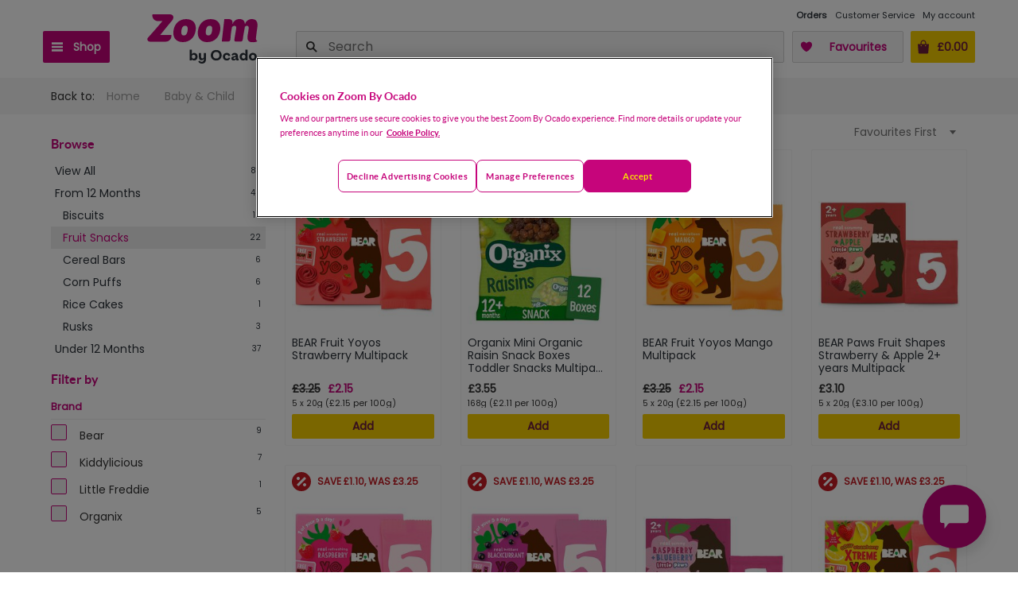

--- FILE ---
content_type: application/javascript; charset=utf-8
request_url: https://cdn-eu.dynamicyield.com/api/9878335/api_dynamic.js
body_size: 11123
content:
var DYExps=DYExps||{};if(function(){var e=9878335;void 0===window.DY&&(window.DY={}),void 0===window.DY.scsec&&(window.DY.scsec=e);var n,t={1265608:{name:(n=["OPT770 | Header Banner - Getir & Gorillas | POC0","OPT770 | Header Banner - Getir | POC0","dy-auto-embedded-object","#ocado-zoom","//max retries & interval duration can be changed\nvar MAX_RETRIES = 10;\nvar TIME_OUT_VALUE = -1;\nvar INTERVAL_IN_MS = 200;\nvar FALL_BACK = 0;\n\nDYO.Q.Promise(function(resolve) {\n  var retryCounter = 0;\n  var interval = setInterval(function() {\n    if (typeof dataLayer === 'object' && typeof dataLayer[0] === 'object') {\n      clearInterval(interval);\n      let poc;\n      for (let i=0; i<dataLayer.length; i++) {\n        if (dataLayer[i].POC) {\n          poc = dataLayer[i].POC;\n          break;\n        }\n      }\n      resolve(poc || FALL_BACK);\n    } else {\n      retryCounter++;\n    }\n\n    if (retryCounter > MAX_RETRIES) {\n      resolve(TIME_OUT_VALUE);\n      clearInterval(interval);\n    }\n  }, INTERVAL_IN_MS);\n});","OPT770%20-%20Getir","Variation%201","%3Cdiv%20id=%22aq-campaign-banner1%22%3E%0D%0A%20%20%20%20%3Cdiv%20id=%22aq-promo-copy%22%3E%0D%0A%20%20%20%20%20%20%3Cb%3EMissing%20Getir?%3C/b%3E%20$%7BText%7D%20%3Cspan%20id='campaign-banner'%3E%3Ca%20class='terms-apply'%20href=%22$%7Bt_and_c_link%7D%22%20target=%22_blank%22%3E$%7BLink%20text%7D%3C/a%3E%3C/span%3E%3C/div%3E%0D%0A%20%20%3Cdiv%20id=%22aq-promo-buttons%22%3E%0D%0A%20%20%20%20%20%3Cdiv%20id=%22promo-button-container%22%3E%0D%0A%20%20%20%20%20%20%20%20%3Cinput%20type=%22text%22%20value=%22$%7BVoucher%20Code%7D%22%20id=%22promo-code%22%3E%3Cbutton%20id=%22copy-code%22%3E%0D%0A%20%20%20%20%20%20%20%20%20%20%20%3Csvg%20id=%22copy-icon%22%20class=%22copy-icon%22%20viewBox=%220%200%2024%2024%22%3E%0D%0A%20%20%20%20%20%20%20%20%20%20%20%20%20%20%3Cg%20xmlns=%22http://www.w3.org/2000/svg%22%20id=%22Group_11054%22%20data-name=%22Group%2011054%22%20transform=%22translate(-8239%20-1195)%22%3E%0D%0A%20%20%20%20%20%20%20%20%20%20%20%20%20%20%20%20%20%3Cpath%20d=%22M20.847,7.738l-4.52-4.52A.764.764,0,0,0,15.792,3h-4.52a2.257,2.257,0,0,0-2.26,2.26v.753H8.26A2.257,2.257,0,0,0,6,8.273V20.325a2.257,2.257,0,0,0,2.26,2.26h7.533a2.257,2.257,0,0,0,2.26-2.26v-.753h.753a2.257,2.257,0,0,0,2.26-2.26V8.273A.764.764,0,0,0,20.847,7.738Zm-4.3-2.162L18.489,7.52H17.3a.756.756,0,0,1-.753-.753Zm0,14.749a.756.756,0,0,1-.753.753H8.26a.756.756,0,0,1-.753-.753V8.273A.756.756,0,0,1,8.26,7.52h.753v9.792a2.257,2.257,0,0,0,2.26,2.26h5.273Zm3.013-3.013a.756.756,0,0,1-.753.753H11.273a.756.756,0,0,1-.753-.753V5.26a.756.756,0,0,1,.753-.753h3.766v2.26a2.267,2.267,0,0,0,2.26,2.26h2.26Z%22%20transform=%22translate(8237.52%201194.26)%22%20fill=%22%236F1F3B%22%3E%3C/path%3E%0D%0A%20%20%20%20%20%20%20%20%20%20%20%20%20%20%20%20%20%3Crect%20id=%22Rectangle_21523%22%20data-name=%22Rectangle%2021523%22%20width=%2224%22%20height=%2224%22%20transform=%22translate(8239%201195)%22%20fill=%22none%22%3E%3C/rect%3E%0D%0A%20%20%20%20%20%20%20%20%20%20%20%20%20%20%3C/g%3E%0D%0A%20%20%20%20%20%20%20%20%20%20%20%3C/svg%3E%0D%0A%20%20%20%20%20%20%20%20%20%20%20%3Cspan%20id=%22copycodebuttontext%22%3ECopy%20code%3C/span%3E%0D%0A%20%20%20%20%20%20%20%20%3C/button%3E%0D%0A%20%20%20%20%20%3C/div%3E%0D%0A%20%20%20%20%20%3Cspan%20id=%22aq-promo-close%22%3E%0D%0A%20%20%20%20%20%20%20%20%3Csvg%20xmlns=%22http://www.w3.org/2000/svg%22%20viewBox=%224%204%2025%2025%22%3E%0D%0A%20%20%20%20%20%20%20%20%20%20%20%3Cg%20transform=%22translate(0)%22%3E%0D%0A%20%20%20%20%20%20%20%20%20%20%20%20%20%20%3Cpath%20d=%22M20.95,22.364,9.636,11.05A1,1,0,0,1,11.05,9.636L22.364,20.95a1,1,0,1,1-1.414,1.414Z%22%20fill=%22%23fff%22%3E%3C/path%3E%0D%0A%20%20%20%20%20%20%20%20%20%20%20%20%20%20%3Cpath%20id=%22Path_39422%22%20data-name=%22Path%2039422%22%20d=%22M9.636,22.364a1,1,0,0,1,0-1.414L20.95,9.636a1,1,0,0,1,1.414,1.414L11.05,22.364A1,1,0,0,1,9.636,22.364Z%22%3E%3C/path%3E%0D%0A%20%20%20%20%20%20%20%20%20%20%20%20%20%20%3Crect%20id=%22Rectangle_21504%22%20data-name=%22Rectangle%2021504%22%20width=%2232%22%20height=%2232%22%20transform=%22translate(0)%22%20fill=%22none%22%3E%3C/rect%3E%0D%0A%20%20%20%20%20%20%20%20%20%20%20%3C/g%3E%0D%0A%20%20%20%20%20%20%20%20%3C/svg%3E%0D%0A%20%20%20%20%20%3C/span%3E%0D%0A%20%20%3C/div%3E%0D%0A%3C/div%3E","%23aq-campaign-banner1%20%7B%0D%0A%20%20%20%20display:none;%0D%0A%20%20%20%20background:%20%236F1F3B;%0D%0A%20%20%20%20color:%20%23F5CE00;%0D%0A%20%20%20%20padding:%2010px;%0D%0A%20%20%20%20border-radius:%200%200%208px%208px;%0D%0A%20%20%20%20text-align:%20center;%0D%0A%20%20%20%20font-family:%20muli,%20Helvetica,%20sans-serif;%0D%0A%20%20%20%20font-size:%2017px;%0D%0A%20%20%20%20justify-content:%20center;%0D%0A%20%20%20%20height:50px;%0D%0A%20%20%7D%0D%0A%20%20%0D%0A%23campaign-banner%20a%20%7B%0D%0A%20%20font-size:15px;%0D%0A%20%20color:%20%23F5CE00;%0D%0A%20%20font-weight:%20bold;%0D%0A%7D%0D%0A%0D%0A%23promo-button-container%7B%0D%0A%20%20display:%20inline-block;%0D%0A%20%20%20%20height:%2040px;%0D%0A%20%20%20%20position:%20relative;%0D%0A%20%20%20%20box-sizing:%20border-box;%0D%0A%20%20%20%20margin-left:%2020px;%0D%0A%0D%0A%7D%0D%0Ainput%23promo-code%20%7B%0D%0A%20%20border:%202px%20solid%20%23F5CE00;%0D%0A%20%20%20%20border-radius:%208px%200%200%208px;%0D%0A%20%20%20%20position:%20relative;%0D%0A%20%20%20%20height:%20100%25;%0D%0A%20%20%20%20width:%20100px;%0D%0A%20%20%20%20padding-left:%208px;%0D%0A%20%20%20%20box-sizing:%20border-box;%0D%0A%20%20%20%20display:%20inline-block;%0D%0A%20%20%20%20vertical-align:%20middle;%0D%0A%20%20%20%20margin:%200;%0D%0A%20%20%20%20font-size:%2014px;%0D%0A%20%20%0D%0A%7D%0D%0A%0D%0Abutton%23copy-code%20%7B%0D%0A%20%20background:%20%23F5CE00;%0D%0A%20%20border-width:%202px%202px%202px%200;%0D%0A%20%20border-style:%20solid;%0D%0A%20%20border-color:%20%23F5CE00;%0D%0A%20%20border-radius:%200%208px%208px%200;%0D%0A%20%20color:%20%236F1F3B;%0D%0A%20%20font-weight:%20bold;%0D%0A%20%20text-align:%20left;%0D%0A%20%20height:%20100%25;%0D%0A%20%20margin-left:%200;%0D%0A%20%20position:%20relative;%0D%0A%20%20box-sizing:%20border-box;%0D%0A%20%20padding:%202px%206px;%0D%0A%20%20vertical-align:%20middle;%0D%0A%20%20margin:%200;%0D%0A%20%20display:%20inline-block;%0D%0A%20%20font-size:%2013px;%0D%0A%0D%0A%7D%0D%0Abutton%23copy-code%20span%20%7B%0D%0A%20%20%20%20top:%20-4px;%0D%0A%20%20%20%20position:%20relative;%0D%0A%20%20%20%20font-size:%2014px;%0D%0A%7D%0D%0Abutton%23copy-code:hover%20%7B%0D%0A%20%20background:%20%23F8DE50;%0D%0A%7D%0D%0Abutton%23copy-code.toggle-on%20%7B%0D%0A%20%20background:%20%23F5CE00;%0D%0A%7D%0D%0Abutton%23copy-code.toggle-on%20%7B%0D%0A%20%20background:%20%23F5CE00;%0D%0A%7D%0D%0Abutton%23copy-code.toggle-on%20svg%20%7B%0D%0A%20%20fill:%20%23000;%0D%0A%7D%0D%0Abutton%23copy-code.toggle-on:hover%20%7B%0D%0A%20%20background:%20%23F5CE00;%0D%0A%7D%0D%0A%0D%0A%23aq-promo-close%20%7B%0D%0A%20%20margin-left:10px;%0D%0A%20%20font-weight:%20bold;%0D%0A%20%20display:%20inline-block;%0D%0A%20%20width:%2028px;%0D%0A%20%20height:%2028px;%0D%0A%20%20border-radius:%2050%25;%0D%0A%20%20top:%2010px;%0D%0A%20%20position:%20relative;%0D%0A%7D%0D%0A%23aq-promo-close:hover%20%7B%0D%0A%20%20transition:%200.3s;%0D%0A%20%20cursor:%20pointer;%0D%0A%20%20background:%20%23fff;%0D%0A%20%20color:%20%232D333A;%0D%0A%20%20border-radius:%2013px;%0D%0A%20%20border:%200;%0D%0A%7D%0D%0Asvg%23copy-icon%20%7B%0D%0A%20%20width:%2020px;%0D%0A%20%20height:%2020px;%0D%0A%20%20overflow:%20show;%0D%0A%20%20margin:%200;%0D%0A%20%20padding:%200;%0D%0A%20%20border-color:%236F1F3B;%0D%0A%7D%0D%0A%23aq-promo-close%20svg%20%7B%0D%0A%20%20width:%2030px;%0D%0A%20%20height:%2030px;%0D%0A%20%20fill:%20%23fff;%0D%0A%7D%0D%0A%23aq-promo-close:hover%20svg%20path%20%7B%0D%0A%20%20transition:%200.3s;%0D%0A%20%20fill:%20%232D333A;%0D%0A%7D%0D%0A%23aq-promo-copy%20%7B%0D%0A%20%20display:%20inline-block;%0D%0A%20%20line-height:%201.7rem;%0D%0A%7D%0D%0A%0D%0A%23aq-promo-copy%20span%7B%0D%0A%20%20%20%20font-size:%200.9rem;%0D%0A%20%20%7D%0D%0A%0D%0A%23aq-promo-buttons%20%7B%0D%0A%20%20display:%20inline-block;%0D%0A%7D%0D%0A%0D%0A.terms-apply%7B%0D%0A%20%20text-decoration:%20underline;%0D%0A%7D%0D%0A%20%20%0D%0A.terms-apply:hover%7B%0D%0A%20%20text-decoration:%20none;%0D%0A%7D%0D%0A%20%20%0D%0A@media%20only%20screen%20and%20(max-width:%201078px)%20%7B%0D%0A%20%20%20%23aq-campaign-banner1%20%7B%0D%0A%20%20%20%20%20%20border-radius:%200;%0D%0A%20%20%20%20%20%20padding:%2010px;%0D%0A%20%20%20%20%20%20flex-direction:%20column;%0D%0A%20%20%20%20%20%20height:%2095px;%0D%0A%20%20%20%20%7D%0D%0A%20%20%0D%0A%20%20%23promo-button-container%20%7B%0D%0A%20%20%20%20margin-bottom:%205px;%0D%0A%20%20%20%20margin-top:%205px;%0D%0A%20%20%20%20display:%20flex;%0D%0A%20%20%7D%0D%0A%20%20%23aq-promo-buttons%20%7B%0D%0A%20%20%20%20display:%20flex;%0D%0A%20%20%20%20justify-content:%20space-between;%0D%0A%20%20%20%20align-items:%20center;%0D%0A%20%20%20%20margin:%20auto;%0D%0A%20%20%20%20margin-left:%2020px;%0D%0A%20%20%20%20justify-content:%20center;%0D%0A%20%20%7D%0D%0A%20%20button%23copy-code%20%7B%0D%0A%20%20%20%20width:%20130px;%0D%0A%20%20%20%20font-size:%2015px;%0D%0A%20%20%7D%0D%0A%20%20input%23promo-code%20%7B%0D%0A%20%20%20%20width:%20100px%20!important;%0D%0A%20%20%20%20padding-left:%208px;%0D%0A%20%20%7D%0D%0A%20%20%23aq-promo-close%20%7B%0D%0A%20%20%20%20top:%201px;%0D%0A%20%20%7D%0D%0A%20%20button%23copy-code.toggle-on%20%7B%0D%0A%20%20%20%20width:%20130px;%0D%0A%20%20%7D%0D%0A%20%0D%0A%20%20%20%20%23promo-spacer%20%7B%0D%0A%20%20%20%20height:%200;%0D%0A%20%20%7D%0D%0A%7D%0D%0A%0D%0A@media%20only%20screen%20and%20(min-width:%201079px)%20and%20(max-width:%201345px)%20%7B%0D%0A%20%20%23aq-campaign-banner1%20%7B%0D%0A%20%20%20%20%20%20border-radius:%200;%0D%0A%20%20%20%20%20%20padding:%2015px;%0D%0A%20%20%20%20%20%20flex-direction:%20column;%0D%0A%20%20%20%20%20%20height:%2075px;%0D%0A%20%20%20%20%7D%0D%0A%7D%20%20%0D%0A%20%20%0D%0A@media%20only%20screen%20and%20(max-width:%20768px)%20%7B%0D%0A%20%20%20%20%23aq-promo-copy%20%7B%0D%0A%20%20%20%20%20%20%20%20font-size:%200.95rem;%0D%0A%20%20%20%20%7D%0D%0A%20%20%20%20%0D%0A%20%20%20%20%23aq-campaign-banner1%20%7B%0D%0A%20%20%20%20%20%20height:95px;%0D%0A%20%20%20%20%7D%0D%0A%7D%0D%0A%20%20%0D%0A@media%20only%20screen%20and%20(max-width:%20424px)%20%7B%0D%0A%20%20%20%20%23aq-promo-copy%20%7B%0D%0A%20%20%20%20%20%20%20%20font-size:%200.95rem;%0D%0A%20%20%20%20%7D%0D%0A%20%20%20%20%0D%0A%20%20%20%20%23aq-campaign-banner1%20%7B%0D%0A%20%20%20%20%20%20height:115px;%0D%0A%20%20%20%20%7D%0D%0A%7D%20%0D%0A%0D%0A@media%20only%20screen%20and%20(max-width:%20280px)%20%7B%0D%0A%20%20%20%23aq-promo-copy,%20%23campaign-banner%20a%7B%0D%0A%20%20%20%20%20font-size:12px;%0D%0A%20%20%20%7D%0D%0A%20%20%20%0D%0A%20%20%20%23aq-promo-buttons%7B%0D%0A%20%20%20%20%20%20margin:%200px;%0D%0A%20%20%20%20%20%20justify-content:%20right;%0D%0A%20%20%20%7D%0D%0A%20%20%20%0D%0A%7D%0D%0A%20%20%0D%0A%0D%0A","var%20run30OFF%20=%20function()%7B%0A%20%20//removes%20current%20banner%0A%20%20var%20currentBanner%20=%20document.querySelector(%22%23ocado-zoom%20%3E%20div.service-update-outer.welcome20%22);%0A%20%20currentBanner?.remove();%0A%20%20%0A%20%20document.getElementById(%22aq-campaign-banner1%22).style.display%20=%20%22block%22;%0A%20%20%0A%20%20%20//closes%20banner%20during%20the%20session%0A%20%20if%20(sessionStorage.getItem('aqBannerClosed')%20&&%20document.getElementById(%22aq-campaign-banner1%22))%20%7B%0A%20%20%20%20document.getElementById(%22aq-campaign-banner1%22).remove();%0A%20%20%7D%0A%20%20%20%20%0A%20%20//copy%20code%20button%20function%0A%20%20function%20copyCode()%20%7B%0A%20%20%20%20var%20copyText%20=%20document.getElementById(%22promo-code%22);%0A%20%20%20%20copyText.select();%0A%20%20%20%20copyText.setSelectionRange(0,%2099999);%20/*%20For%20mobile%20devices%20*/%0A%20%20%20%20navigator.clipboard.writeText(copyText.value);%0A%20%20%20%20document.getElementById(%22copy-code%22).classList.add(%22toggle-on%22);%0A%20%20%20%20document.getElementById(%22copycodebuttontext%22).textContent%20=%20%22Code%20copied%22;%0A%20%20%7D%0A%20%20%20%20%0A%20%20//%20Close%20button%20function%0A%20%20function%20closePromo()%20%7B%0A%20%20%20%20document.getElementById(%22aq-campaign-banner1%22).remove();%0A%20%20%20%20sessionStorage.setItem('aqBannerClosed',%20true);%0A%20%20%7D%0A%20%20%20%20%0A%20%20//%20Handle%20the%20clicks%20of%20copycode%20/%20close%0A%20%20document.getElementById(%22copy-code%22).onclick%20=%20function()%20%7BcopyCode();%7D;%0A%20%20document.getElementById(%22aq-promo-close%22).onclick%20=%20function()%20%7BclosePromo();%7D;%0A%20%20%0A%20%20//click%20event%20tracking%0A%20%20const%20clickButton%20=%20document.getElementById(%22copy-code%22);%0A%20%20clickButton.addEventListener(%22click%22,%20function()%7B%20%0A%20%20%20%20//adding%20to%20dataLayer%0A%20%20%20%20window.dataLayer.push(%7B%0A%20%20%20%20%20%20event:%20'DY%20Event',%0A%20%20%20%20%20%20eventCategory:%20'Zoom%20Site%20Campaign',%0A%20%20%20%20%20%20eventAction:%20'$%7BeventAction%7D',%0A%20%20%20%20%20%20eventLabel:%20'$%7BClick%20CTA%20eventLabel%7D',%0A%20%20%20%20%7D);%0A%20%20%7D);%0A%20%20%0A%20%20//event%20tracking%20for%20variation%20shown%0A%20%20const%20promo1%20=%20document.getElementById(%22aq-campaign-banner1%22);%0A%20%20if(promo1%20!==%20null)%7B%0A%20%20%20%20window.dataLayer.push(%7B%0A%20%20%20%20%20%20event:%20'DY%20Event',%0A%20%20%20%20%20%20eventCategory:%20'Zoom%20Site%20Campaign',%0A%20%20%20%20%20%20eventAction:%20'$%7BeventAction%7D',%0A%20%20%20%20%20%20eventLabel:%20'$%7BVariation%20Shown%20eventLabel%7D',%0A%20%20%20%20%7D);%0A%20%20%7D%0A%20%20%0A%7D%0A%0A//if%20utm%20URL%20is%20visited%0Aif%20(window.location.href.indexOf(%22getir%22)%20%3E%20-1)%20%7B%0A%20%20console.log(%22utm%20page%22);%0A%20%20%0A%20%20//set%20local%20storage%20if%20utm%20campaign%20URL%20visited%0A%20%20window.sessionStorage.setItem('ZM04',%20true);%0A%20%20%0A%20%20//run%20all%20the%20functions%0A%20%20run30OFF();%0A%20%20%0A%7D%0A%0A//if%20utm%20URL%20is%20visited%20then%20only%20run%20all%20functions%0Aif(sessionStorage.getItem('ZM04')%20&&%20document.querySelector(%22%23ocado-zoom%20%3E%20div.service-update-outer.welcome20%22))%7B%0A%20%20//console.log(%22storing%20in%20session%22);%0A%20%20//console.log(%22homepage%20with%2030off%22);%0A%20%20%0A%20%20run30OFF();%0A%20%20%0A%7D%0A%0A","%7B%22html%22:%7B%22Voucher%20Code%22:%7B%22value%22:%22GETIR25%22,%22translations%22:%7B%22DEFAULT_LANGUAGE%22:%7B%22value%22:%22GETIR25%22%7D%7D%7D,%22t_and_c_link%22:%7B%22value%22:%22https%253A//zoom.ocado.com/content/GETIR%22,%22translations%22:%7B%22DEFAULT_LANGUAGE%22:%7B%22value%22:%22https%253A//zoom.ocado.com/content/GETIR%22%7D%7D%7D,%22Text%22:%7B%22value%22:%22Try%2520Zoom%2520by%2520Ocado%2520today.%2520Enter%2520%253Cb%253EGETIR25%253C/b%253E%2520at%2520check%2520out%2520and%2520get%252025%2525%2520off%2520+%2520free%2520delivery%2520on%2520your%2520first%2520order.%22,%22translations%22:%7B%22DEFAULT_LANGUAGE%22:%7B%22value%22:%22Try%2520Zoom%2520by%2520Ocado%2520today.%2520Enter%2520%253Cb%253EGETIR25%253C/b%253E%2520at%2520check%2520out%2520and%2520get%252025%2525%2520off%2520+%2520free%2520delivery%2520on%2520your%2520first%2520order.%22%7D%7D%7D,%22Link%20text%22:%7B%22value%22:%22Terms%2520apply%22,%22translations%22:%7B%22DEFAULT_LANGUAGE%22:%7B%22value%22:%22Terms%2520apply%22%7D%7D%7D%7D,%22css%22:%7B%7D,%22js%22:%7B%22eventAction%22:%7B%22value%22:%22OPT770%2520%257C%2520Getir%2520Gorillas%2520Campaign%2520%257C%2520Event%2520Tracking%22,%22translations%22:%7B%22DEFAULT_LANGUAGE%22:%7B%22value%22:%22OPT770%2520%257C%2520Getir%2520Gorillas%2520Campaign%2520%257C%2520Event%2520Tracking%22%7D%7D%7D,%22Click%20CTA%20eventLabel%22:%7B%22value%22:%22OPT770%2520%257C%2520Clicks%2520copy%2520code%22,%22translations%22:%7B%22DEFAULT_LANGUAGE%22:%7B%22value%22:%22OPT770%2520%257C%2520Clicks%2520copy%2520code%22%7D%7D%7D,%22Variation%20Shown%20eventLabel%22:%7B%22value%22:%22OPT770%2520%2528Variation%25201%2529%2520%257C%2520Promo%2520Shown%22,%22translations%22:%7B%22DEFAULT_LANGUAGE%22:%7B%22value%22:%22OPT770%2520%2528Variation%25201%2529%2520%257C%2520Promo%2520Shown%22%7D%7D%7D%7D,%22rcom%22:%7B%7D%7D","%7B%22css%22:[],%22js%22:[],%22html%22:[]%7D","OPT770.1 | Header Banner - Gorillas | POC0","OPT770.1%20-%20Gorillas","%3Cdiv%20id=%22aq-campaign-banner1%22%3E%0D%0A%20%20%20%20%3Cdiv%20id=%22aq-promo-copy%22%3E%0D%0A%20%20%20%20%20%20%3Cb%3EMissing%20Gorillas?%3C/b%3E%20$%7BText%7D%20%3Cspan%20id='campaign-banner'%3E%3Ca%20class='terms-apply'%20href=%22$%7Bt_and_c_link%7D%22%20target=%22_blank%22%3E$%7BLink%20text%7D%3C/a%3E%3C/span%3E%3C/div%3E%0D%0A%20%20%3Cdiv%20id=%22aq-promo-buttons%22%3E%0D%0A%20%20%20%20%20%3Cdiv%20id=%22promo-button-container%22%3E%0D%0A%20%20%20%20%20%20%20%20%3Cinput%20type=%22text%22%20value=%22$%7BVoucher%20Code%7D%22%20id=%22promo-code%22%3E%3Cbutton%20id=%22copy-code%22%3E%0D%0A%20%20%20%20%20%20%20%20%20%20%20%3Csvg%20id=%22copy-icon%22%20class=%22copy-icon%22%20viewBox=%220%200%2024%2024%22%3E%0D%0A%20%20%20%20%20%20%20%20%20%20%20%20%20%20%3Cg%20xmlns=%22http://www.w3.org/2000/svg%22%20id=%22Group_11054%22%20data-name=%22Group%2011054%22%20transform=%22translate(-8239%20-1195)%22%3E%0D%0A%20%20%20%20%20%20%20%20%20%20%20%20%20%20%20%20%20%3Cpath%20d=%22M20.847,7.738l-4.52-4.52A.764.764,0,0,0,15.792,3h-4.52a2.257,2.257,0,0,0-2.26,2.26v.753H8.26A2.257,2.257,0,0,0,6,8.273V20.325a2.257,2.257,0,0,0,2.26,2.26h7.533a2.257,2.257,0,0,0,2.26-2.26v-.753h.753a2.257,2.257,0,0,0,2.26-2.26V8.273A.764.764,0,0,0,20.847,7.738Zm-4.3-2.162L18.489,7.52H17.3a.756.756,0,0,1-.753-.753Zm0,14.749a.756.756,0,0,1-.753.753H8.26a.756.756,0,0,1-.753-.753V8.273A.756.756,0,0,1,8.26,7.52h.753v9.792a2.257,2.257,0,0,0,2.26,2.26h5.273Zm3.013-3.013a.756.756,0,0,1-.753.753H11.273a.756.756,0,0,1-.753-.753V5.26a.756.756,0,0,1,.753-.753h3.766v2.26a2.267,2.267,0,0,0,2.26,2.26h2.26Z%22%20transform=%22translate(8237.52%201194.26)%22%20fill=%22%236F1F3B%22%3E%3C/path%3E%0D%0A%20%20%20%20%20%20%20%20%20%20%20%20%20%20%20%20%20%3Crect%20id=%22Rectangle_21523%22%20data-name=%22Rectangle%2021523%22%20width=%2224%22%20height=%2224%22%20transform=%22translate(8239%201195)%22%20fill=%22none%22%3E%3C/rect%3E%0D%0A%20%20%20%20%20%20%20%20%20%20%20%20%20%20%3C/g%3E%0D%0A%20%20%20%20%20%20%20%20%20%20%20%3C/svg%3E%0D%0A%20%20%20%20%20%20%20%20%20%20%20%3Cspan%20id=%22copycodebuttontext%22%3ECopy%20code%3C/span%3E%0D%0A%20%20%20%20%20%20%20%20%3C/button%3E%0D%0A%20%20%20%20%20%3C/div%3E%0D%0A%20%20%20%20%20%3Cspan%20id=%22aq-promo-close%22%3E%0D%0A%20%20%20%20%20%20%20%20%3Csvg%20xmlns=%22http://www.w3.org/2000/svg%22%20viewBox=%224%204%2025%2025%22%3E%0D%0A%20%20%20%20%20%20%20%20%20%20%20%3Cg%20transform=%22translate(0)%22%3E%0D%0A%20%20%20%20%20%20%20%20%20%20%20%20%20%20%3Cpath%20d=%22M20.95,22.364,9.636,11.05A1,1,0,0,1,11.05,9.636L22.364,20.95a1,1,0,1,1-1.414,1.414Z%22%20fill=%22%23fff%22%3E%3C/path%3E%0D%0A%20%20%20%20%20%20%20%20%20%20%20%20%20%20%3Cpath%20id=%22Path_39422%22%20data-name=%22Path%2039422%22%20d=%22M9.636,22.364a1,1,0,0,1,0-1.414L20.95,9.636a1,1,0,0,1,1.414,1.414L11.05,22.364A1,1,0,0,1,9.636,22.364Z%22%3E%3C/path%3E%0D%0A%20%20%20%20%20%20%20%20%20%20%20%20%20%20%3Crect%20id=%22Rectangle_21504%22%20data-name=%22Rectangle%2021504%22%20width=%2232%22%20height=%2232%22%20transform=%22translate(0)%22%20fill=%22none%22%3E%3C/rect%3E%0D%0A%20%20%20%20%20%20%20%20%20%20%20%3C/g%3E%0D%0A%20%20%20%20%20%20%20%20%3C/svg%3E%0D%0A%20%20%20%20%20%3C/span%3E%0D%0A%20%20%3C/div%3E%0D%0A%3C/div%3E","%23aq-campaign-banner1%20%7B%0D%0A%20%20%20%20display:none;%0D%0A%20%20%20%20background:%20%236F1F3B;%0D%0A%20%20%20%20color:%20%23F5CE00;%0D%0A%20%20%20%20padding:%2010px;%0D%0A%20%20%20%20border-radius:%200%200%208px%208px;%0D%0A%20%20%20%20text-align:%20center;%0D%0A%20%20%20%20font-family:%20muli,%20Helvetica,%20sans-serif;%0D%0A%20%20%20%20font-size:%2017px;%0D%0A%20%20%20%20justify-content:%20center;%0D%0A%20%20%20%20height:50px;%0D%0A%20%20%7D%0D%0A%20%20%0D%0A%23campaign-banner%20a%20%7B%0D%0A%20%20font-size:15px;%0D%0A%20%20color:%20%23F5CE00;%0D%0A%20%20font-weight:%20bold;%0D%0A%7D%0D%0A%0D%0A%23promo-button-container%7B%0D%0A%20%20display:%20inline-block;%0D%0A%20%20%20%20height:%2040px;%0D%0A%20%20%20%20position:%20relative;%0D%0A%20%20%20%20box-sizing:%20border-box;%0D%0A%20%20%20%20margin-left:%2020px;%0D%0A%0D%0A%7D%0D%0Ainput%23promo-code%20%7B%0D%0A%20%20border:%202px%20solid%20%23F5CE00;%0D%0A%20%20%20%20border-radius:%208px%200%200%208px;%0D%0A%20%20%20%20position:%20relative;%0D%0A%20%20%20%20height:%20100%25;%0D%0A%20%20%20%20width:%20100px;%0D%0A%20%20%20%20padding-left:%208px;%0D%0A%20%20%20%20box-sizing:%20border-box;%0D%0A%20%20%20%20display:%20inline-block;%0D%0A%20%20%20%20vertical-align:%20middle;%0D%0A%20%20%20%20margin:%200;%0D%0A%20%20%20%20font-size:%2014px;%0D%0A%20%20%0D%0A%7D%0D%0A%0D%0Abutton%23copy-code%20%7B%0D%0A%20%20background:%20%23F5CE00;%0D%0A%20%20border-width:%202px%202px%202px%200;%0D%0A%20%20border-style:%20solid;%0D%0A%20%20border-color:%20%23F5CE00;%0D%0A%20%20border-radius:%200%208px%208px%200;%0D%0A%20%20color:%20%236F1F3B;%0D%0A%20%20font-weight:%20bold;%0D%0A%20%20text-align:%20left;%0D%0A%20%20height:%20100%25;%0D%0A%20%20margin-left:%200;%0D%0A%20%20position:%20relative;%0D%0A%20%20box-sizing:%20border-box;%0D%0A%20%20padding:%202px%206px;%0D%0A%20%20vertical-align:%20middle;%0D%0A%20%20margin:%200;%0D%0A%20%20display:%20inline-block;%0D%0A%20%20font-size:%2013px;%0D%0A%0D%0A%7D%0D%0Abutton%23copy-code%20span%20%7B%0D%0A%20%20%20%20top:%20-4px;%0D%0A%20%20%20%20position:%20relative;%0D%0A%20%20%20%20font-size:%2014px;%0D%0A%7D%0D%0Abutton%23copy-code:hover%20%7B%0D%0A%20%20background:%20%23F8DE50;%0D%0A%7D%0D%0Abutton%23copy-code.toggle-on%20%7B%0D%0A%20%20background:%20%23F5CE00;%0D%0A%7D%0D%0Abutton%23copy-code.toggle-on%20%7B%0D%0A%20%20background:%20%23F5CE00;%0D%0A%7D%0D%0Abutton%23copy-code.toggle-on%20svg%20%7B%0D%0A%20%20fill:%20%23000;%0D%0A%7D%0D%0Abutton%23copy-code.toggle-on:hover%20%7B%0D%0A%20%20background:%20%23F5CE00;%0D%0A%7D%0D%0A%0D%0A%23aq-promo-close%20%7B%0D%0A%20%20margin-left:10px;%0D%0A%20%20font-weight:%20bold;%0D%0A%20%20display:%20inline-block;%0D%0A%20%20width:%2028px;%0D%0A%20%20height:%2028px;%0D%0A%20%20border-radius:%2050%25;%0D%0A%20%20top:%2010px;%0D%0A%20%20position:%20relative;%0D%0A%7D%0D%0A%23aq-promo-close:hover%20%7B%0D%0A%20%20transition:%200.3s;%0D%0A%20%20cursor:%20pointer;%0D%0A%20%20background:%20%23fff;%0D%0A%20%20color:%20%232D333A;%0D%0A%20%20border-radius:%2013px;%0D%0A%20%20border:%200;%0D%0A%7D%0D%0Asvg%23copy-icon%20%7B%0D%0A%20%20width:%2020px;%0D%0A%20%20height:%2020px;%0D%0A%20%20overflow:%20show;%0D%0A%20%20margin:%200;%0D%0A%20%20padding:%200;%0D%0A%20%20border-color:%236F1F3B;%0D%0A%7D%0D%0A%23aq-promo-close%20svg%20%7B%0D%0A%20%20width:%2030px;%0D%0A%20%20height:%2030px;%0D%0A%20%20fill:%20%23fff;%0D%0A%7D%0D%0A%23aq-promo-close:hover%20svg%20path%20%7B%0D%0A%20%20transition:%200.3s;%0D%0A%20%20fill:%20%232D333A;%0D%0A%7D%0D%0A%23aq-promo-copy%20%7B%0D%0A%20%20display:%20inline-block;%0D%0A%20%20line-height:%201.7rem;%0D%0A%7D%0D%0A%0D%0A%23aq-promo-copy%20span%7B%0D%0A%20%20%20%20font-size:%200.9rem;%0D%0A%20%20%7D%0D%0A%0D%0A%23aq-promo-buttons%20%7B%0D%0A%20%20display:%20inline-block;%0D%0A%7D%0D%0A%0D%0A.terms-apply%7B%0D%0A%20%20text-decoration:%20underline;%0D%0A%7D%0D%0A%20%20%0D%0A.terms-apply:hover%7B%0D%0A%20%20text-decoration:%20none;%0D%0A%7D%0D%0A%20%20%0D%0A@media%20only%20screen%20and%20(max-width:%201078px)%20%7B%0D%0A%20%20%20%23aq-campaign-banner1%20%7B%0D%0A%20%20%20%20%20%20border-radius:%200;%0D%0A%20%20%20%20%20%20padding:%2010px;%0D%0A%20%20%20%20%20%20flex-direction:%20column;%0D%0A%20%20%20%20%20%20height:%2095px;%0D%0A%20%20%20%20%7D%0D%0A%20%20%0D%0A%20%20%23promo-button-container%20%7B%0D%0A%20%20%20%20margin-bottom:%205px;%0D%0A%20%20%20%20margin-top:%205px;%0D%0A%20%20%20%20display:%20flex;%0D%0A%20%20%7D%0D%0A%20%20%23aq-promo-buttons%20%7B%0D%0A%20%20%20%20display:%20flex;%0D%0A%20%20%20%20justify-content:%20space-between;%0D%0A%20%20%20%20align-items:%20center;%0D%0A%20%20%20%20margin:%20auto;%0D%0A%20%20%20%20margin-left:%2020px;%0D%0A%20%20%20%20justify-content:%20center;%0D%0A%20%20%7D%0D%0A%20%20button%23copy-code%20%7B%0D%0A%20%20%20%20width:%20130px;%0D%0A%20%20%20%20font-size:%2015px;%0D%0A%20%20%7D%0D%0A%20%20input%23promo-code%20%7B%0D%0A%20%20%20%20width:%20100px%20!important;%0D%0A%20%20%20%20padding-left:%208px;%0D%0A%20%20%7D%0D%0A%20%20%23aq-promo-close%20%7B%0D%0A%20%20%20%20top:%201px;%0D%0A%20%20%7D%0D%0A%20%20button%23copy-code.toggle-on%20%7B%0D%0A%20%20%20%20width:%20130px;%0D%0A%20%20%7D%0D%0A%20%0D%0A%20%20%20%20%23promo-spacer%20%7B%0D%0A%20%20%20%20height:%200;%0D%0A%20%20%7D%0D%0A%7D%0D%0A%0D%0A@media%20only%20screen%20and%20(min-width:%201079px)%20and%20(max-width:%201345px)%20%7B%0D%0A%20%20%23aq-campaign-banner1%20%7B%0D%0A%20%20%20%20%20%20border-radius:%200;%0D%0A%20%20%20%20%20%20padding:%2015px;%0D%0A%20%20%20%20%20%20flex-direction:%20column;%0D%0A%20%20%20%20%20%20height:%2075px;%0D%0A%20%20%20%20%7D%0D%0A%7D%20%20%0D%0A%20%20%0D%0A@media%20only%20screen%20and%20(max-width:%20768px)%20%7B%0D%0A%20%20%20%20%23aq-promo-copy%20%7B%0D%0A%20%20%20%20%20%20%20%20font-size:%200.95rem;%0D%0A%20%20%20%20%7D%0D%0A%20%20%20%20%0D%0A%20%20%20%20%23aq-campaign-banner1%20%7B%0D%0A%20%20%20%20%20%20height:95px;%0D%0A%20%20%20%20%7D%0D%0A%7D%0D%0A%20%20%0D%0A@media%20only%20screen%20and%20(max-width:%20451px)%20%7B%0D%0A%20%20%20%20%23aq-promo-copy%20%7B%0D%0A%20%20%20%20%20%20%20%20font-size:%200.95rem;%0D%0A%20%20%20%20%7D%0D%0A%20%20%20%20%0D%0A%20%20%20%20%23aq-campaign-banner1%20%7B%0D%0A%20%20%20%20%20%20height:115px;%0D%0A%20%20%20%20%7D%0D%0A%7D%20%0D%0A%0D%0A@media%20only%20screen%20and%20(max-width:%20280px)%20%7B%0D%0A%20%20%20%23aq-promo-copy,%20%23campaign-banner%20a%7B%0D%0A%20%20%20%20%20font-size:12px;%0D%0A%20%20%20%7D%0D%0A%20%20%20%0D%0A%20%20%20%23aq-promo-buttons%7B%0D%0A%20%20%20%20%20%20margin:%200px;%0D%0A%20%20%20%20%20%20justify-content:%20right;%0D%0A%20%20%20%7D%0D%0A%20%20%20%0D%0A%7D","var%20run30OFF%20=%20function()%7B%0A%20%20//removes%20current%20banner%0A%20%20var%20currentBanner%20=%20document.querySelector(%22%23ocado-zoom%20%3E%20div.service-update-outer.welcome20%22);%0A%20%20currentBanner?.remove();%0A%20%20%0A%20%20document.getElementById(%22aq-campaign-banner1%22).style.display%20=%20%22block%22;%0A%20%20%0A%20%20%20//closes%20banner%20during%20the%20session%0A%20%20if%20(sessionStorage.getItem('aqBannerClosed')%20&&%20document.getElementById(%22aq-campaign-banner1%22))%20%7B%0A%20%20%20%20document.getElementById(%22aq-campaign-banner1%22).remove();%0A%20%20%7D%0A%20%20%20%20%0A%20%20//copy%20code%20button%20function%0A%20%20function%20copyCode()%20%7B%0A%20%20%20%20var%20copyText%20=%20document.getElementById(%22promo-code%22);%0A%20%20%20%20copyText.select();%0A%20%20%20%20copyText.setSelectionRange(0,%2099999);%20/*%20For%20mobile%20devices%20*/%0A%20%20%20%20navigator.clipboard.writeText(copyText.value);%0A%20%20%20%20document.getElementById(%22copy-code%22).classList.add(%22toggle-on%22);%0A%20%20%20%20document.getElementById(%22copycodebuttontext%22).textContent%20=%20%22Code%20copied%22;%0A%20%20%7D%0A%20%20%20%20%0A%20%20//%20Close%20button%20function%0A%20%20function%20closePromo()%20%7B%0A%20%20%20%20document.getElementById(%22aq-campaign-banner1%22).remove();%0A%20%20%20%20sessionStorage.setItem('aqBannerClosed',%20true);%0A%20%20%7D%0A%20%20%20%20%0A%20%20//%20Handle%20the%20clicks%20of%20copycode%20/%20close%0A%20%20document.getElementById(%22copy-code%22).onclick%20=%20function()%20%7BcopyCode();%7D;%0A%20%20document.getElementById(%22aq-promo-close%22).onclick%20=%20function()%20%7BclosePromo();%7D;%0A%20%20%0A%20%20//click%20event%20tracking%0A%20%20const%20clickButton%20=%20document.getElementById(%22copy-code%22);%0A%20%20clickButton.addEventListener(%22click%22,%20function()%7B%20%0A%20%20%20%20//adding%20to%20dataLayer%0A%20%20%20%20window.dataLayer.push(%7B%0A%20%20%20%20%20%20event:%20'DY%20Event',%0A%20%20%20%20%20%20eventCategory:%20'Zoom%20Site%20Campaign',%0A%20%20%20%20%20%20eventAction:%20'$%7BeventAction%7D',%0A%20%20%20%20%20%20eventLabel:%20'$%7BClick%20CTA%20eventLabel%7D',%0A%20%20%20%20%7D);%0A%20%20%7D);%0A%20%20%0A%20%20//event%20tracking%20for%20variation%20shown%0A%20%20const%20promo1%20=%20document.getElementById(%22aq-campaign-banner1%22);%0A%20%20if(promo1%20!==%20null)%7B%0A%20%20%20%20window.dataLayer.push(%7B%0A%20%20%20%20%20%20event:%20'DY%20Event',%0A%20%20%20%20%20%20eventCategory:%20'Zoom%20Site%20Campaign',%0A%20%20%20%20%20%20eventAction:%20'$%7BeventAction%7D',%0A%20%20%20%20%20%20eventLabel:%20'$%7BVariation%20Shown%20eventLabel%7D',%0A%20%20%20%20%7D);%0A%20%20%7D%0A%20%20%0A%7D%0A%0A//if%20utm%20URL%20is%20visited%0Aif%20(window.location.href.indexOf(%22gorillas%22)%20%3E%20-1)%20%7B%0A%20%20console.log(%22utm%20page%22);%0A%20%20%0A%20%20//set%20local%20storage%20if%20utm%20campaign%20URL%20visited%0A%20%20window.sessionStorage.setItem('ZM04',%20true);%0A%20%20%0A%20%20//run%20all%20the%20functions%0A%20%20run30OFF();%0A%20%20%0A%7D%0A%0A//if%20utm%20URL%20is%20visited%20then%20only%20run%20all%20functions%0Aif(sessionStorage.getItem('ZM04')%20&&%20document.querySelector(%22%23ocado-zoom%20%3E%20div.service-update-outer.welcome20%22))%7B%0A%20%20//console.log(%22storing%20in%20session%22);%0A%20%20//console.log(%22homepage%20with%2030off%22);%0A%20%20%0A%20%20run30OFF();%0A%20%20%0A%7D%0A%0A","%7B%22html%22:%7B%22Voucher%20Code%22:%7B%22value%22:%22GORILLAS%22,%22translations%22:%7B%22DEFAULT_LANGUAGE%22:%7B%22value%22:%22GORILLAS%22%7D%7D%7D,%22t_and_c_link%22:%7B%22value%22:%22https%253A//zoom.ocado.com/content/GORILLAS%22,%22translations%22:%7B%22DEFAULT_LANGUAGE%22:%7B%22value%22:%22https%253A//zoom.ocado.com/content/GORILLAS%22%7D%7D%7D,%22Text%22:%7B%22value%22:%22Try%2520Zoom%2520by%2520Ocado%2520today.%2520Enter%2520%253Cb%253EGORILLAS%253C/b%253E%2520at%2520check%2520out%2520and%2520get%252025%2525%2520off%2520+%2520free%2520delivery%2520on%2520your%2520first%2520order.%22,%22translations%22:%7B%22DEFAULT_LANGUAGE%22:%7B%22value%22:%22Try%2520Zoom%2520by%2520Ocado%2520today.%2520Enter%2520%253Cb%253EGORILLAS%253C/b%253E%2520at%2520check%2520out%2520and%2520get%252025%2525%2520off%2520+%2520free%2520delivery%2520on%2520your%2520first%2520order.%22%7D%7D%7D,%22Link%20text%22:%7B%22value%22:%22Terms%2520apply%22,%22translations%22:%7B%22DEFAULT_LANGUAGE%22:%7B%22value%22:%22Terms%2520apply%22%7D%7D%7D%7D,%22css%22:%7B%7D,%22js%22:%7B%22eventAction%22:%7B%22value%22:%22OPT770.1%2520%257C%2520Gorillas%2520Campaign%2520%257C%2520Event%2520Tracking%22,%22translations%22:%7B%22DEFAULT_LANGUAGE%22:%7B%22value%22:%22OPT770.1%2520%257C%2520Gorillas%2520Campaign%2520%257C%2520Event%2520Tracking%22%7D%7D%7D,%22Click%20CTA%20eventLabel%22:%7B%22value%22:%22OPT770.1%2520%257C%2520Clicks%2520copy%2520code%22,%22translations%22:%7B%22DEFAULT_LANGUAGE%22:%7B%22value%22:%22OPT770.1%2520%257C%2520Clicks%2520copy%2520code%22%7D%7D%7D,%22Variation%20Shown%20eventLabel%22:%7B%22value%22:%22OPT770.1%2520%2528Variation%25201%2529%2520%257C%2520Promo%2520Shown%22,%22translations%22:%7B%22DEFAULT_LANGUAGE%22:%7B%22value%22:%22OPT770.1%2520%2528Variation%25201%2529%2520%257C%2520Promo%2520Shown%22%7D%7D%7D%7D,%22rcom%22:%7B%7D%7D","Copy of OPT770 | Header Banner - Getir | POC0","OPT774 | Getir Banner  | Google | POC0","utm_content","%3Cdiv%20id=%22aq-campaign-banner2%22%3E%0D%0A%20%20%20%20%3Cdiv%20id=%22aq-promo-copy%22%3E%0D%0A%20%20%20%20%20%20%3Cb%3EMissing%20Getir?%3C/b%3E%20$%7BText%7D%20%3Cspan%20id='campaign-banner'%3E%3Ca%20class='terms-apply'%20href=%22$%7Bt_and_c_link%7D%22%20target=%22_blank%22%3E$%7BLink%20text%7D%3C/a%3E%3C/span%3E%3C/div%3E%0D%0A%20%20%3Cdiv%20id=%22aq-promo-buttons%22%3E%0D%0A%20%20%20%20%20%3Cdiv%20id=%22promo-button-container%22%3E%0D%0A%20%20%20%20%20%20%20%20%3Cinput%20type=%22text%22%20value=%22$%7BVoucher%20Code%7D%22%20id=%22promo-code%22%3E%3Cbutton%20id=%22copy-code%22%3E%0D%0A%20%20%20%20%20%20%20%20%20%20%20%3Csvg%20id=%22copy-icon%22%20class=%22copy-icon%22%20viewBox=%220%200%2024%2024%22%3E%0D%0A%20%20%20%20%20%20%20%20%20%20%20%20%20%20%3Cg%20xmlns=%22http://www.w3.org/2000/svg%22%20id=%22Group_11054%22%20data-name=%22Group%2011054%22%20transform=%22translate(-8239%20-1195)%22%3E%0D%0A%20%20%20%20%20%20%20%20%20%20%20%20%20%20%20%20%20%3Cpath%20d=%22M20.847,7.738l-4.52-4.52A.764.764,0,0,0,15.792,3h-4.52a2.257,2.257,0,0,0-2.26,2.26v.753H8.26A2.257,2.257,0,0,0,6,8.273V20.325a2.257,2.257,0,0,0,2.26,2.26h7.533a2.257,2.257,0,0,0,2.26-2.26v-.753h.753a2.257,2.257,0,0,0,2.26-2.26V8.273A.764.764,0,0,0,20.847,7.738Zm-4.3-2.162L18.489,7.52H17.3a.756.756,0,0,1-.753-.753Zm0,14.749a.756.756,0,0,1-.753.753H8.26a.756.756,0,0,1-.753-.753V8.273A.756.756,0,0,1,8.26,7.52h.753v9.792a2.257,2.257,0,0,0,2.26,2.26h5.273Zm3.013-3.013a.756.756,0,0,1-.753.753H11.273a.756.756,0,0,1-.753-.753V5.26a.756.756,0,0,1,.753-.753h3.766v2.26a2.267,2.267,0,0,0,2.26,2.26h2.26Z%22%20transform=%22translate(8237.52%201194.26)%22%20fill=%22%236F1F3B%22%3E%3C/path%3E%0D%0A%20%20%20%20%20%20%20%20%20%20%20%20%20%20%20%20%20%3Crect%20id=%22Rectangle_21523%22%20data-name=%22Rectangle%2021523%22%20width=%2224%22%20height=%2224%22%20transform=%22translate(8239%201195)%22%20fill=%22none%22%3E%3C/rect%3E%0D%0A%20%20%20%20%20%20%20%20%20%20%20%20%20%20%3C/g%3E%0D%0A%20%20%20%20%20%20%20%20%20%20%20%3C/svg%3E%0D%0A%20%20%20%20%20%20%20%20%20%20%20%3Cspan%20id=%22copycodebuttontext%22%3ECopy%20code%3C/span%3E%0D%0A%20%20%20%20%20%20%20%20%3C/button%3E%0D%0A%20%20%20%20%20%3C/div%3E%0D%0A%20%20%20%20%20%3Cspan%20id=%22aq-promo-close%22%3E%0D%0A%20%20%20%20%20%20%20%20%3Csvg%20xmlns=%22http://www.w3.org/2000/svg%22%20viewBox=%224%204%2025%2025%22%3E%0D%0A%20%20%20%20%20%20%20%20%20%20%20%3Cg%20transform=%22translate(0)%22%3E%0D%0A%20%20%20%20%20%20%20%20%20%20%20%20%20%20%3Cpath%20d=%22M20.95,22.364,9.636,11.05A1,1,0,0,1,11.05,9.636L22.364,20.95a1,1,0,1,1-1.414,1.414Z%22%20fill=%22%23fff%22%3E%3C/path%3E%0D%0A%20%20%20%20%20%20%20%20%20%20%20%20%20%20%3Cpath%20id=%22Path_39422%22%20data-name=%22Path%2039422%22%20d=%22M9.636,22.364a1,1,0,0,1,0-1.414L20.95,9.636a1,1,0,0,1,1.414,1.414L11.05,22.364A1,1,0,0,1,9.636,22.364Z%22%3E%3C/path%3E%0D%0A%20%20%20%20%20%20%20%20%20%20%20%20%20%20%3Crect%20id=%22Rectangle_21504%22%20data-name=%22Rectangle%2021504%22%20width=%2232%22%20height=%2232%22%20transform=%22translate(0)%22%20fill=%22none%22%3E%3C/rect%3E%0D%0A%20%20%20%20%20%20%20%20%20%20%20%3C/g%3E%0D%0A%20%20%20%20%20%20%20%20%3C/svg%3E%0D%0A%20%20%20%20%20%3C/span%3E%0D%0A%20%20%3C/div%3E%0D%0A%3C/div%3E","%23aq-campaign-banner2%20%7B%0D%0A%20%20%20%20display:none;%0D%0A%20%20%20%20background:%20%236F1F3B;%0D%0A%20%20%20%20color:%20%23F5CE00;%0D%0A%20%20%20%20padding:%2010px;%0D%0A%20%20%20%20border-radius:%200%200%208px%208px;%0D%0A%20%20%20%20text-align:%20center;%0D%0A%20%20%20%20font-family:%20muli,%20Helvetica,%20sans-serif;%0D%0A%20%20%20%20font-size:%2017px;%0D%0A%20%20%20%20justify-content:%20center;%0D%0A%20%20%20%20height:50px;%0D%0A%20%20%7D%0D%0A%20%20%0D%0A%23campaign-banner%20a%20%7B%0D%0A%20%20font-size:15px;%0D%0A%20%20color:%20%23F5CE00;%0D%0A%20%20font-weight:%20bold;%0D%0A%7D%0D%0A%0D%0A%23promo-button-container%7B%0D%0A%20%20display:%20inline-block;%0D%0A%20%20%20%20height:%2040px;%0D%0A%20%20%20%20position:%20relative;%0D%0A%20%20%20%20box-sizing:%20border-box;%0D%0A%20%20%20%20margin-left:%2020px;%0D%0A%0D%0A%7D%0D%0Ainput%23promo-code%20%7B%0D%0A%20%20border:%202px%20solid%20%23F5CE00;%0D%0A%20%20%20%20border-radius:%208px%200%200%208px;%0D%0A%20%20%20%20position:%20relative;%0D%0A%20%20%20%20height:%20100%25;%0D%0A%20%20%20%20width:%20100px;%0D%0A%20%20%20%20padding-left:%208px;%0D%0A%20%20%20%20box-sizing:%20border-box;%0D%0A%20%20%20%20display:%20inline-block;%0D%0A%20%20%20%20vertical-align:%20middle;%0D%0A%20%20%20%20margin:%200;%0D%0A%20%20%20%20font-size:%2014px;%0D%0A%20%20%0D%0A%7D%0D%0A%0D%0Abutton%23copy-code%20%7B%0D%0A%20%20background:%20%23F5CE00;%0D%0A%20%20border-width:%202px%202px%202px%200;%0D%0A%20%20border-style:%20solid;%0D%0A%20%20border-color:%20%23F5CE00;%0D%0A%20%20border-radius:%200%208px%208px%200;%0D%0A%20%20color:%20%236F1F3B;%0D%0A%20%20font-weight:%20bold;%0D%0A%20%20text-align:%20left;%0D%0A%20%20height:%20100%25;%0D%0A%20%20margin-left:%200;%0D%0A%20%20position:%20relative;%0D%0A%20%20box-sizing:%20border-box;%0D%0A%20%20padding:%202px%206px;%0D%0A%20%20vertical-align:%20middle;%0D%0A%20%20margin:%200;%0D%0A%20%20display:%20inline-block;%0D%0A%20%20font-size:%2013px;%0D%0A%0D%0A%7D%0D%0Abutton%23copy-code%20span%20%7B%0D%0A%20%20%20%20top:%20-4px;%0D%0A%20%20%20%20position:%20relative;%0D%0A%20%20%20%20font-size:%2014px;%0D%0A%7D%0D%0Abutton%23copy-code:hover%20%7B%0D%0A%20%20background:%20%23F8DE50;%0D%0A%7D%0D%0Abutton%23copy-code.toggle-on%20%7B%0D%0A%20%20background:%20%23F5CE00;%0D%0A%7D%0D%0Abutton%23copy-code.toggle-on%20%7B%0D%0A%20%20background:%20%23F5CE00;%0D%0A%7D%0D%0Abutton%23copy-code.toggle-on%20svg%20%7B%0D%0A%20%20fill:%20%23000;%0D%0A%7D%0D%0Abutton%23copy-code.toggle-on:hover%20%7B%0D%0A%20%20background:%20%23F5CE00;%0D%0A%7D%0D%0A%0D%0A%23aq-promo-close%20%7B%0D%0A%20%20margin-left:10px;%0D%0A%20%20font-weight:%20bold;%0D%0A%20%20display:%20inline-block;%0D%0A%20%20width:%2028px;%0D%0A%20%20height:%2028px;%0D%0A%20%20border-radius:%2050%25;%0D%0A%20%20top:%2010px;%0D%0A%20%20position:%20relative;%0D%0A%7D%0D%0A%23aq-promo-close:hover%20%7B%0D%0A%20%20transition:%200.3s;%0D%0A%20%20cursor:%20pointer;%0D%0A%20%20background:%20%23fff;%0D%0A%20%20color:%20%232D333A;%0D%0A%20%20border-radius:%2013px;%0D%0A%20%20border:%200;%0D%0A%7D%0D%0Asvg%23copy-icon%20%7B%0D%0A%20%20width:%2020px;%0D%0A%20%20height:%2020px;%0D%0A%20%20overflow:%20show;%0D%0A%20%20margin:%200;%0D%0A%20%20padding:%200;%0D%0A%20%20border-color:%236F1F3B;%0D%0A%7D%0D%0A%23aq-promo-close%20svg%20%7B%0D%0A%20%20width:%2030px;%0D%0A%20%20height:%2030px;%0D%0A%20%20fill:%20%23fff;%0D%0A%7D%0D%0A%23aq-promo-close:hover%20svg%20path%20%7B%0D%0A%20%20transition:%200.3s;%0D%0A%20%20fill:%20%232D333A;%0D%0A%7D%0D%0A%23aq-promo-copy%20%7B%0D%0A%20%20display:%20inline-block;%0D%0A%20%20line-height:%201.7rem;%0D%0A%7D%0D%0A%0D%0A%23aq-promo-copy%20span%7B%0D%0A%20%20%20%20font-size:%200.9rem;%0D%0A%20%20%7D%0D%0A%0D%0A%23aq-promo-buttons%20%7B%0D%0A%20%20display:%20inline-block;%0D%0A%7D%0D%0A%0D%0A.terms-apply%7B%0D%0A%20%20text-decoration:%20underline;%0D%0A%7D%0D%0A%20%20%0D%0A.terms-apply:hover%7B%0D%0A%20%20text-decoration:%20none;%0D%0A%7D%0D%0A%20%20%0D%0A@media%20only%20screen%20and%20(max-width:%201078px)%20%7B%0D%0A%20%20%20%23aq-campaign-banner2%20%7B%0D%0A%20%20%20%20%20%20border-radius:%200;%0D%0A%20%20%20%20%20%20padding:%2010px;%0D%0A%20%20%20%20%20%20flex-direction:%20column;%0D%0A%20%20%20%20%20%20height:%2095px;%0D%0A%20%20%20%20%7D%0D%0A%20%20%0D%0A%20%20%23promo-button-container%20%7B%0D%0A%20%20%20%20margin-bottom:%205px;%0D%0A%20%20%20%20margin-top:%205px;%0D%0A%20%20%20%20display:%20flex;%0D%0A%20%20%7D%0D%0A%20%20%23aq-promo-buttons%20%7B%0D%0A%20%20%20%20display:%20flex;%0D%0A%20%20%20%20justify-content:%20space-between;%0D%0A%20%20%20%20align-items:%20center;%0D%0A%20%20%20%20margin:%20auto;%0D%0A%20%20%20%20margin-left:%2020px;%0D%0A%20%20%20%20justify-content:%20center;%0D%0A%20%20%7D%0D%0A%20%20button%23copy-code%20%7B%0D%0A%20%20%20%20width:%20130px;%0D%0A%20%20%20%20font-size:%2015px;%0D%0A%20%20%7D%0D%0A%20%20input%23promo-code%20%7B%0D%0A%20%20%20%20width:%20100px%20!important;%0D%0A%20%20%20%20padding-left:%208px;%0D%0A%20%20%7D%0D%0A%20%20%23aq-promo-close%20%7B%0D%0A%20%20%20%20top:%201px;%0D%0A%20%20%7D%0D%0A%20%20button%23copy-code.toggle-on%20%7B%0D%0A%20%20%20%20width:%20130px;%0D%0A%20%20%7D%0D%0A%20%0D%0A%20%20%20%20%23promo-spacer%20%7B%0D%0A%20%20%20%20height:%200;%0D%0A%20%20%7D%0D%0A%7D%0D%0A%0D%0A@media%20only%20screen%20and%20(min-width:%201079px)%20and%20(max-width:%201345px)%20%7B%0D%0A%20%20%23aq-campaign-banner2%20%7B%0D%0A%20%20%20%20%20%20border-radius:%200;%0D%0A%20%20%20%20%20%20padding:%2015px;%0D%0A%20%20%20%20%20%20flex-direction:%20column;%0D%0A%20%20%20%20%20%20height:%2075px;%0D%0A%20%20%20%20%7D%0D%0A%7D%20%20%0D%0A%20%20%0D%0A@media%20only%20screen%20and%20(max-width:%20768px)%20%7B%0D%0A%20%20%20%20%23aq-promo-copy%20%7B%0D%0A%20%20%20%20%20%20%20%20font-size:%200.95rem;%0D%0A%20%20%20%20%7D%0D%0A%20%20%20%20%0D%0A%20%20%20%20%23aq-campaign-banner2%20%7B%0D%0A%20%20%20%20%20%20height:95px;%0D%0A%20%20%20%20%7D%0D%0A%7D%0D%0A%20%20%0D%0A@media%20only%20screen%20and%20(max-width:%20424px)%20%7B%0D%0A%20%20%20%20%23aq-promo-copy%20%7B%0D%0A%20%20%20%20%20%20%20%20font-size:%200.95rem;%0D%0A%20%20%20%20%7D%0D%0A%20%20%20%20%0D%0A%20%20%20%20%23aq-campaign-banner2%20%7B%0D%0A%20%20%20%20%20%20height:115px;%0D%0A%20%20%20%20%7D%0D%0A%7D%20%0D%0A%0D%0A@media%20only%20screen%20and%20(max-width:%20280px)%20%7B%0D%0A%20%20%20%23aq-promo-copy,%20%23campaign-banner%20a%7B%0D%0A%20%20%20%20%20font-size:12px;%0D%0A%20%20%20%7D%0D%0A%20%20%20%0D%0A%20%20%20%23aq-promo-buttons%7B%0D%0A%20%20%20%20%20%20margin:%200px;%0D%0A%20%20%20%20%20%20justify-content:%20right;%0D%0A%20%20%20%7D%0D%0A%20%20%20%0D%0A%7D%0D%0A%20%20%0D%0A%0D%0A","var%20run40OFF%20=%20function()%7B%0A%20%20//removes%20current%20banner%0A%20%20var%20currentBanner%20=%20document.querySelector(%22%23ocado-zoom%20%3E%20div.service-update-outer.welcome20%22);%0A%20%20currentBanner?.remove();%0A%20%20%0A%20%20document.getElementById(%22aq-campaign-banner2%22).style.display%20=%20%22block%22;%0A%20%20%0A%20%20%20//closes%20banner%20during%20the%20session%0A%20%20if%20(sessionStorage.getItem('aqBannerClosed2')%20&&%20document.getElementById(%22aq-campaign-banner2%22))%20%7B%0A%20%20%20%20document.getElementById(%22aq-campaign-banner2%22).remove();%0A%20%20%7D%0A%20%20%20%20%0A%20%20//copy%20code%20button%20function%0A%20%20function%20copyCode()%20%7B%0A%20%20%20%20var%20copyText%20=%20document.getElementById(%22promo-code%22);%0A%20%20%20%20copyText.select();%0A%20%20%20%20copyText.setSelectionRange(0,%2099999);%20/*%20For%20mobile%20devices%20*/%0A%20%20%20%20navigator.clipboard.writeText(copyText.value);%0A%20%20%20%20document.getElementById(%22copy-code%22).classList.add(%22toggle-on%22);%0A%20%20%20%20document.getElementById(%22copycodebuttontext%22).textContent%20=%20%22Code%20copied%22;%0A%20%20%7D%0A%20%20%20%20%0A%20%20//%20Close%20button%20function%0A%20%20function%20closePromo()%20%7B%0A%20%20%20%20document.getElementById(%22aq-campaign-banner2%22).remove();%0A%20%20%20%20sessionStorage.setItem('aqBannerClosed2',%20true);%0A%20%20%7D%0A%20%20%20%20%0A%20%20//%20Handle%20the%20clicks%20of%20copycode%20/%20close%0A%20%20document.getElementById(%22copy-code%22).onclick%20=%20function()%20%7BcopyCode();%7D;%0A%20%20document.getElementById(%22aq-promo-close%22).onclick%20=%20function()%20%7BclosePromo();%7D;%0A%20%20%0A%20%20//click%20event%20tracking%0A%20%20const%20clickButton%20=%20document.getElementById(%22copy-code%22);%0A%20%20clickButton.addEventListener(%22click%22,%20function()%7B%20%0A%20%20%20%20//adding%20to%20dataLayer%0A%20%20%20%20window.dataLayer.push(%7B%0A%20%20%20%20%20%20event:%20'DY%20Event',%0A%20%20%20%20%20%20eventCategory:%20'Zoom%20Site%20Campaign',%0A%20%20%20%20%20%20eventAction:%20'$%7BeventAction%7D',%0A%20%20%20%20%20%20eventLabel:%20'$%7BClick%20CTA%20eventLabel%7D',%0A%20%20%20%20%7D);%0A%20%20%7D);%0A%20%20%0A%20%20//event%20tracking%20for%20variation%20shown%0A%20%20const%20promo1%20=%20document.getElementById(%22aq-campaign-banner2%22);%0A%20%20if(promo1%20!==%20null)%7B%0A%20%20%20%20window.dataLayer.push(%7B%0A%20%20%20%20%20%20event:%20'DY%20Event',%0A%20%20%20%20%20%20eventCategory:%20'Zoom%20Site%20Campaign',%0A%20%20%20%20%20%20eventAction:%20'$%7BeventAction%7D',%0A%20%20%20%20%20%20eventLabel:%20'$%7BVariation%20Shown%20eventLabel%7D',%0A%20%20%20%20%7D);%0A%20%20%7D%0A%20%20%0A%7D%0A%0A//if%20utm%20URL%20is%20visited%0Aif%20(window.location.href.indexOf(%22getirGET40%22)%20%3E%20-1)%20%7B%0A%20%20console.log(%22utm%20page%22);%0A%20%20%0A%20%20//set%20local%20storage%20if%20utm%20campaign%20URL%20visited%0A%20%20window.sessionStorage.setItem('OPT774',%20true);%0A%20%20%0A%20%20//run%20all%20the%20functions%0A%20%20run40OFF();%0A%20%20%0A%7D%0A%0A//if%20utm%20URL%20is%20visited%20then%20only%20run%20all%20functions%0Aif(sessionStorage.getItem('OPT774')%20&&%20document.querySelector(%22%23ocado-zoom%20%3E%20div.service-update-outer.welcome20%22))%7B%0A%20%20//console.log(%22storing%20in%20session%22);%0A%20%20//console.log(%22homepage%20with%2030off%22);%0A%20%20%0A%20%20run40OFF();%0A%20%20%0A%7D%0A%0A","%7B%22html%22:%7B%22Voucher%20Code%22:%7B%22value%22:%22GET40%22,%22translations%22:%7B%22DEFAULT_LANGUAGE%22:%7B%22value%22:%22GET40%22%7D%7D%7D,%22t_and_c_link%22:%7B%22value%22:%22https%253A//zoom.ocado.com/content/GET40%22,%22translations%22:%7B%22DEFAULT_LANGUAGE%22:%7B%22value%22:%22https%253A//zoom.ocado.com/content/GET40%22%7D%7D%7D,%22Text%22:%7B%22value%22:%22Try%2520Zoom%2520by%2520Ocado%2520today.%2520Enter%2520%253Cb%253EGET40%253C/b%253E%2520at%2520check%2520out%2520and%2520get%252040%2525%2520off%2520your%2520first%2520order.%22,%22translations%22:%7B%22DEFAULT_LANGUAGE%22:%7B%22value%22:%22Try%2520Zoom%2520by%2520Ocado%2520today.%2520Enter%2520%253Cb%253EGET40%253C/b%253E%2520at%2520check%2520out%2520and%2520get%252040%2525%2520off%2520your%2520first%2520order.%22%7D%7D%7D,%22Link%20text%22:%7B%22value%22:%22Terms%2520apply%22,%22translations%22:%7B%22DEFAULT_LANGUAGE%22:%7B%22value%22:%22Terms%2520apply%22%7D%7D%7D%7D,%22css%22:%7B%7D,%22js%22:%7B%22eventAction%22:%7B%22value%22:%22OPT774%2520%257C%2520Getir%2520Google%2520Campaign%2520%257C%2520Event%2520Tracking%22,%22translations%22:%7B%22DEFAULT_LANGUAGE%22:%7B%22value%22:%22OPT774%2520%257C%2520Getir%2520Google%2520Campaign%2520%257C%2520Event%2520Tracking%22%7D%7D%7D,%22Click%20CTA%20eventLabel%22:%7B%22value%22:%22OPT774%2520%257C%2520Clicks%2520copy%2520code%22,%22translations%22:%7B%22DEFAULT_LANGUAGE%22:%7B%22value%22:%22OPT774%2520%257C%2520Clicks%2520copy%2520code%22%7D%7D%7D,%22Variation%20Shown%20eventLabel%22:%7B%22value%22:%22OPT774%2520%2528Variation%25201%2529%2520%257C%2520Promo%2520Shown%22,%22translations%22:%7B%22DEFAULT_LANGUAGE%22:%7B%22value%22:%22OPT774%2520%2528Variation%25201%2529%2520%257C%2520Promo%2520Shown%22%7D%7D%7D%7D,%22rcom%22:%7B%7D%7D","_dy_collection_inject","var%20head=document.getElementsByTagName(%22head%22)[0],elem=document.createElement(%22script%22),id=0,jsession=%22%22,isSesNew=!1;try%7Bid=window.localStorage.getItem(%22_dyid%22).replace(/%5E(-?[0-9]+)(.*)/,%22$1%22)%7Dcatch(e)%7B%7Dtry%7Bid=document.cookie.match(/(?:%5E%7C;)%5Cs?_dyid=(.*?)(?:;%7C$)/i)[1]%7Dcatch(e)%7B%7Dtry%7Bjsession=DYO.SessionUtils.getHybridSession().value%7Dcatch(e)%7B%7Dtry%7BisSesNew=DYO.SessionUtils.getHybridSession().isNew%7Dcatch(e)%7B%7Delem.setAttribute(%22type%22,%22text/javascript%22),elem.setAttribute(%22async%22,%22true%22);var%20url=%22//st-eu.dynamicyield.com/st?sec=%22+DY.scsec+%22&inHead=true&id=%22+id+%22&jsession=%22+jsession+%22&ref=%22+encodeURIComponent(document.referrer)+%22&scriptVersion=%22+(window.DYO&&void%200!==DYO.version?DYO.version:%22_UNKNOWN_%22)+%22&isSesNew=%22+isSesNew,dyIdServer=%22%22;try%7BdyIdServer=document.cookie.match(/(?:%5E%7C;)%5Cs?_dyid_server=(.*?)(?:;%7C$)/i)[1]%7Dcatch(e)%7B%7Durl+=%22&dyid_server=%22+dyIdServer;var%20context=encodeURIComponent(DYJSON.stringify(DY.recommendationContext%7C%7Cnull));%22null%22!==context&&(url+=%22&ctx=%22+context);try%7Burl=DYO.ActiveConsent.addStatusToQueryParams(url)%7Dcatch(e)%7B%7Delem.setAttribute(%22src%22,url),head.appendChild(elem);","%7B%22html%22:%7B%7D,%22css%22:%7B%7D,%22js%22:%7B%7D,%22rcom%22:%7B%7D%7D"])[0],internal:!1,showOnce:!1,containsSessionStickiness:!1,containsVersionStickiness:!0,ignoreHooks:!0,displayName:n[1],gaScriptType:!1,tagManagerData:{},placements:[],embedOptions:{replaceOption:"before",enabled:!0,container:{type:"div",customClass:"",wrapperClass:n[2],cssCode:"",jsCode:"",htmlCodeBefore:"",htmlCodeAfter:"",params:"{}"},variations:{type:"div",customClass:"",presetClass:"",params:"{}"},layout:"",selector:n[3],inIframe:null,repeats:200,delay:50,pageContext:null,conditions:[]},subType:"tag",isTouchPoint:!1,isMultiTouch:!1,isMuse:!1,touchPointIds:[],campaignDeps:[],isSPACompat:!1,priority:null,hasAudRule:!1,waitForServerToReply:null,pageEventDisjs:[],rules:[{ruleDisjs:[{ttw:0,condType:"_Evaluator",conds:[{id:16505337,audDisjCondId:15803141,selectParameter:"0",includeUrlParams:!0,selectMethod:"equals",parameter:6406,jsCode:n[4]}]},{ttw:0,condType:"_URLParam",conds:[{id:16507430,audDisjCondId:15805067,selectParameter:"utm_source",selectParameter2:"getir",includeUrlParams:!0,selectMethod:"equals"}]}],smartObject:{id:2028257,name:n[5],objectType:0,width:150,height:150,experiment:1660986,experimentMode:"manual",variations:{102925353:{name:n[6],renderType:"html",htmlCode:n[7],cssCode:n[8],jsCode:n[9],params:n[10],resources:n[11]}},status:"ACTIVE",gaControlGroupMethod:"no_action"},touchPointsDisjs:[],touchPointRules:{},ttw:0}],ttw:0},1265764:{name:n[12],internal:!1,showOnce:!1,containsSessionStickiness:!1,containsVersionStickiness:!0,ignoreHooks:!0,displayName:n[12],gaScriptType:!1,tagManagerData:{},placements:[],embedOptions:{replaceOption:"before",enabled:!0,container:{type:"div",customClass:"",wrapperClass:n[2],cssCode:"",jsCode:"",htmlCodeBefore:"",htmlCodeAfter:"",params:"{}"},variations:{type:"div",customClass:"",presetClass:"",params:"{}"},layout:"",selector:n[3],inIframe:null,repeats:200,delay:50,pageContext:null,conditions:[]},subType:"tag",isTouchPoint:!1,isMultiTouch:!1,isMuse:!1,touchPointIds:[],campaignDeps:[],isSPACompat:!1,priority:null,hasAudRule:!1,waitForServerToReply:null,pageEventDisjs:[],rules:[{ruleDisjs:[{ttw:0,condType:"_Evaluator",conds:[{id:16507309,audDisjCondId:15804946,selectParameter:"0",includeUrlParams:!0,selectMethod:"equals",parameter:6406,jsCode:n[4]}]},{ttw:0,condType:"_URLParam",conds:[{id:16507425,audDisjCondId:15805062,selectParameter:"utm_source",selectParameter2:"gorillas",includeUrlParams:!0,selectMethod:"equals"}]}],smartObject:{id:2029221,name:n[13],objectType:0,width:150,height:150,experiment:1661294,experimentMode:"manual",variations:{102927547:{name:n[6],renderType:"html",htmlCode:n[14],cssCode:n[15],jsCode:n[16],params:n[17],resources:n[11]}},status:"ACTIVE",gaControlGroupMethod:"no_action"},touchPointsDisjs:[],touchPointRules:{},ttw:0}],ttw:0},1268242:{name:n[18],internal:!1,showOnce:!1,containsSessionStickiness:!1,containsVersionStickiness:!0,ignoreHooks:!0,displayName:n[19],gaScriptType:!1,tagManagerData:{},placements:[],embedOptions:{replaceOption:"before",enabled:!0,container:{type:"div",customClass:"",wrapperClass:n[2],cssCode:"",jsCode:"",htmlCodeBefore:"",htmlCodeAfter:"",params:"{}"},variations:{type:"div",customClass:"",presetClass:"",params:"{}"},layout:"",selector:n[3],inIframe:null,repeats:200,delay:50,pageContext:null,conditions:[]},subType:"tag",isTouchPoint:!1,isMultiTouch:!1,isMuse:!1,touchPointIds:[],campaignDeps:[],isSPACompat:!1,priority:null,hasAudRule:!1,waitForServerToReply:null,pageEventDisjs:[],rules:[{ruleDisjs:[{ttw:0,condType:"_Evaluator",conds:[{id:16549101,audDisjCondId:15842409,selectParameter:"0",includeUrlParams:!0,selectMethod:"equals",parameter:6406,jsCode:n[4]}]},{ttw:0,condType:"_URLParam",conds:[{id:16549102,audDisjCondId:15842410,selectParameter:"utm_source",selectParameter2:"google",includeUrlParams:!0,selectMethod:"equals"}]},{ttw:0,condType:"_URLParam",conds:[{id:16549142,audDisjCondId:15842444,selectParameter:n[20],selectParameter2:"getirGET40",includeUrlParams:!0,selectMethod:"equals"}]},{ttw:0,condType:"_URLParam",conds:[{id:16560787,audDisjCondId:15853374,selectParameter:"utm_medium",selectParameter2:"cpc",includeUrlParams:!0,selectMethod:"equals"}]}],smartObject:{id:2043251,name:"OPT774",objectType:0,width:150,height:150,experiment:1665498,experimentMode:"manual",variations:{102962758:{name:n[6],renderType:"html",htmlCode:n[21],cssCode:n[22],jsCode:n[23],params:n[24],resources:n[11]}},status:"ACTIVE",gaControlGroupMethod:"no_action"},touchPointsDisjs:[],touchPointRules:{},ttw:0}],ttw:0},1070109:{name:n[25],internal:!0,showOnce:!1,containsSessionStickiness:!1,containsVersionStickiness:!1,ignoreHooks:!1,displayName:n[25],gaScriptType:!1,tagManagerData:{},placements:[],embedOptions:null,subType:"action",isTouchPoint:!1,isMultiTouch:!1,isMuse:!1,touchPointIds:[],campaignDeps:[],isSPACompat:!1,priority:null,hasAudRule:!1,waitForServerToReply:null,pageEventDisjs:[],rules:[{ruleDisjs:[],smartObject:{id:1188690,name:n[25],objectType:5,width:1,height:1,frequency:0,experiment:1187987,variations:{100578600:{name:n[25],renderType:"html",htmlCode:"",cssCode:"",jsCode:n[26],params:n[27],resources:"%7B%7D"}},status:"ACTIVE",gaControlGroupMethod:"random"},touchPointsDisjs:[],touchPointRules:{},ttw:0}],ttw:0}},a=function(){var e=["Most Popular","recommendations","Viewed Together","product_page","PDP Algorithms Mix","Popular Products in Category","category_page","Most Popular in Category","Bought Together (Cart)","Bought Together","Recently Viewed","Similar Products (Cart)","Similar Products"];return{widgets:{132787:{name:e[0],feedId:103614,itemTplId:null,widgetTplId:null,ignoreHooks:null,numOfItems:0,context:"general",staticParams:{},placements:[],widgetType:e[1],rules:[]},132788:{name:e[2],feedId:103614,itemTplId:null,widgetTplId:null,ignoreHooks:null,numOfItems:0,context:e[3],staticParams:{},placements:[],widgetType:e[1],rules:[]},132789:{name:e[4],feedId:103614,itemTplId:null,widgetTplId:null,ignoreHooks:null,numOfItems:0,context:e[3],staticParams:{},placements:[],widgetType:e[1],rules:[]},132790:{name:e[5],feedId:103614,itemTplId:null,widgetTplId:null,ignoreHooks:null,numOfItems:0,context:e[6],staticParams:{},placements:[],widgetType:e[1],rules:[]},132791:{name:e[7],feedId:103614,itemTplId:null,widgetTplId:null,ignoreHooks:null,numOfItems:0,context:e[3],staticParams:{},placements:[],widgetType:e[1],rules:[]},132792:{name:e[8],feedId:103614,itemTplId:null,widgetTplId:null,ignoreHooks:null,numOfItems:0,context:"cart",staticParams:{},placements:[],widgetType:e[1],rules:[]},132793:{name:e[9],feedId:103614,itemTplId:null,widgetTplId:null,ignoreHooks:null,numOfItems:0,context:e[3],staticParams:{},placements:[],widgetType:e[1],rules:[]},132794:{name:e[10],feedId:103614,itemTplId:null,widgetTplId:null,ignoreHooks:null,numOfItems:0,context:"general",staticParams:{},placements:[],widgetType:e[1],rules:[]},132795:{name:e[11],feedId:103614,itemTplId:null,widgetTplId:null,ignoreHooks:null,numOfItems:0,context:"cart",staticParams:{},placements:[],widgetType:e[1],rules:[]},132796:{name:e[12],feedId:103614,itemTplId:null,widgetTplId:null,ignoreHooks:null,numOfItems:0,context:e[3],staticParams:{},placements:[],widgetType:e[1],rules:[]}},tpls:{}}}(),l=function(){var e=["Most Popular Products","Bought Together","Recommended Products","You may also like","Recommended for this category","Customers also bought","Recommended","Recommended For You","Recently Viewed","Viewed with Recently Viewed","Purchased with Recent Purchases","Purchased with Last Purchase","Recently Purchased","Viewed Together","Purchased Together Offline","Purchased Together Offline &amp; Online","User Affinity","Last Purchase"];return{TOP_N:{Default:e[0]},BOUGHT_TOGETHER:{Default:e[1]},AUTOMATIC:{Default:e[2]},AUTOMATIC_PRODUCT:{Default:e[3]},AUTOMATIC_CATEGORY:{Default:e[4]},AUTOMATIC_CART:{Default:e[5]},AUTOMATIC_HOMEPAGE:{Default:e[6]},AUTOMATIC_OTHER:{Default:e[6]},AUTOMATIC_POST:{Default:e[3]},USER_CF:{Default:e[7]},TOP_IN_CATEGORY:{Default:e[7]},RECENTLY_VIEWED:{Default:e[8]},VIEWED_TOGETHER_WITH_RECENTLY_VIEWED:{Default:e[9]},BOUGHT_TOGETHER_WITH_RECENTLY_PURCHASED:{Default:e[10]},BOUGHT_TOGETHER_WITH_LAST_PURCHASE:{Default:e[11]},RECENTLY_PURCHASED:{Default:e[12]},VIEWED_TOGETHER:{Default:e[13]},SIMILARITY:{Default:"Similarity"},BOUGHT_TOGETHER_OFFLINE:{Default:e[14]},BOUGHT_TOGETHER_MIXED:{Default:e[15]},USER_AFFINITIES:{Default:e[16]},LAST_PURCHASE:{Default:e[17]},MOST_POPULAR:{Default:e[7]},USER_AFFINITIES_V2:{Default:e[16]},MIXED:{Default:"Mixed"},TOP_N_RANDOM:{Default:e[0]}}}();DYExps.section=DYExps.section||e,DYExps.oexps=DYExps.oexps||{1187987:{name:"_dy_smart_object_1188690",type:0,version:100893809,reportVersion:330996,versionHash:"",reweightId:0,attributionMethod:0,stickiness:1,weightSubMechanism:3,audiences:[],traffic:100,variations:[{id:100745730,name:"100578600",weight:100,script:"",html:"",htmlPos:"",props:{}}],autoExecuteAction:0},1258118:{name:"_dy_smart_object_1259212",type:0,version:101260521,reportVersion:508356,versionHash:"",reweightId:0,attributionMethod:0,attributionTtlS:-1,stickiness:0,weightMechanism:1,audiences:[],traffic:100,variations:[{id:100974258,name:"100808152",weight:50,script:null,html:"",htmlPos:"",props:{}},{id:100974259,name:"100808153",weight:50,script:null,html:"",htmlPos:"",props:{}}],autoExecuteAction:0},1309081:{name:"_dy_smart_object_1310375",type:0,version:101664429,reportVersion:591910,versionHash:"",reweightId:0,attributionMethod:0,attributionTtlS:-1,stickiness:0,weightMechanism:1,audiences:[],traffic:100,variations:[{id:101143945,name:"100978318",weight:100,script:null,html:"",htmlPos:"",props:{}}],autoExecuteAction:0},1523127:{name:"_dy_smart_object_1569461",type:0,version:102641414,reportVersion:1025675,versionHash:"",reweightId:0,attributionMethod:0,attributionTtlS:-1,stickiness:0,weightMechanism:1,audiences:[],traffic:100,variations:[{id:101797762,name:"101772166",weight:100,script:null,html:"",htmlPos:"",props:{}}],autoExecuteAction:0},1530220:{name:"_dy_smart_object_1595429",type:0,version:102641427,reportVersion:1040966,versionHash:"",reweightId:0,attributionMethod:0,attributionTtlS:-1,stickiness:0,weightMechanism:1,audiences:[],traffic:100,variations:[{id:101806615,name:"101799466",weight:50,script:null,html:"",htmlPos:"",props:{}},{id:101806616,name:"101799468",weight:50,script:null,html:"",htmlPos:"",props:{}}],autoExecuteAction:0},1530227:{name:"_dy_smart_object_1595452",type:0,version:102641445,reportVersion:1040969,versionHash:"",reweightId:0,attributionMethod:0,attributionTtlS:-1,stickiness:0,weightMechanism:1,audiences:[],traffic:100,variations:[{id:101806632,name:"101799523",weight:50,script:null,html:"",htmlPos:"",props:{}},{id:101806633,name:"101799525",weight:50,script:null,html:"",htmlPos:"",props:{}}],autoExecuteAction:0},1238273:{name:"_dy_smart_object_1239277",type:0,version:101263673,reportVersion:415017,versionHash:"",reweightId:0,attributionMethod:0,attributionTtlS:-1,stickiness:0,controlGroup:{share:90,method:0,varIds:"100904933:100738630"},weightMechanism:1,audiences:[],traffic:100,variations:[{id:100904932,name:"100738629",weight:10,script:null,html:"",htmlPos:"",props:{}}],autoExecuteAction:0},1260044:{name:"_dy_smart_object_1261146",type:0,version:101387516,reportVersion:511204,versionHash:"",reweightId:0,attributionMethod:0,attributionTtlS:-1,stickiness:0,controlGroup:{share:50,method:0,varIds:"100980844:100814754"},weightMechanism:1,audiences:[],traffic:100,variations:[{id:100980843,name:"100814753",weight:50,script:null,html:"",htmlPos:"",props:{}}],autoExecuteAction:0},1279680:{name:"_dy_smart_object_1280831",type:0,version:101408366,reportVersion:545126,versionHash:"",reweightId:0,attributionMethod:0,attributionTtlS:-1,stickiness:0,weightMechanism:1,audiences:[],traffic:100,variations:[{id:101045991,name:"100880038",weight:100,script:null,html:"",htmlPos:"",props:{}}],autoExecuteAction:0},1304167:{name:"_dy_smart_object_1305431",type:0,version:101584481,reportVersion:584545,versionHash:"",reweightId:0,attributionMethod:0,attributionTtlS:-1,stickiness:0,weightMechanism:1,audiences:[],traffic:100,variations:[{id:101127221,name:"100961535",weight:100,script:null,html:"",htmlPos:"",props:{}}],autoExecuteAction:0},1309111:{name:"_dy_smart_object_1310405",type:0,version:101977045,reportVersion:591975,versionHash:"",reweightId:0,attributionMethod:0,attributionTtlS:-1,stickiness:0,controlGroup:{share:10,method:0,varIds:"101144127:100978500"},weightMechanism:1,audiences:[],traffic:100,variations:[{id:101144126,name:"100978499",weight:90,script:null,html:"",htmlPos:"",props:{}}],autoExecuteAction:0},1309440:{name:"_dy_smart_object_1310733",type:0,version:102123318,reportVersion:592612,versionHash:"",reweightId:0,attributionMethod:0,attributionTtlS:-1,stickiness:0,weightMechanism:1,audiences:[],traffic:100,variations:[{id:101145976,name:"100980347",weight:100,script:null,html:"",htmlPos:"",props:{}}],autoExecuteAction:0},1314402:{name:"_dy_smart_object_1315695",type:0,version:101842329,reportVersion:600113,versionHash:"",reweightId:0,attributionMethod:0,attributionTtlS:-1,stickiness:0,controlGroup:{share:10,method:0,varIds:"101162339:100996715"},weightMechanism:1,audiences:[],traffic:100,variations:[{id:101162338,name:"100996714",weight:90,script:null,html:"",htmlPos:"",props:{}}],autoExecuteAction:0},1316079:{name:"_dy_smart_object_1317372",type:0,version:101649716,reportVersion:602698,versionHash:"",reweightId:0,attributionMethod:0,attributionTtlS:-1,stickiness:0,weightMechanism:1,audiences:[],traffic:100,variations:[{id:101167688,name:"101002064",weight:100,script:null,html:"",htmlPos:"",props:{}}],autoExecuteAction:0},1376428:{name:"_dy_smart_object_1378178",type:0,version:101999475,reportVersion:719408,versionHash:"",reweightId:0,attributionMethod:0,attributionTtlS:-1,stickiness:1,weightMechanism:1,audiences:[],traffic:100,variations:[{id:101371280,name:"101207361",weight:10,script:null,html:"",htmlPos:"",props:{}},{id:101371284,name:"101207365",weight:90,script:null,html:"",htmlPos:"",props:{}}],autoExecuteAction:0},1384798:{name:"_dy_smart_object_1386636",type:0,version:102080883,reportVersion:732815,versionHash:"",reweightId:0,attributionMethod:0,attributionTtlS:-1,stickiness:1,weightMechanism:1,audiences:[],traffic:100,variations:[{id:101383462,name:"101219568",weight:10,script:null,html:"",htmlPos:"",props:{}},{id:101383463,name:"101219569",weight:90,script:null,html:"",htmlPos:"",props:{}}],autoExecuteAction:0},1404590:{name:"_dy_smart_object_1407574",type:0,version:104369338,reportVersion:2399627,versionHash:"",reweightId:0,attributionMethod:0,attributionTtlS:-1,stickiness:1,weightMechanism:1,audiences:[],traffic:100,variations:[{id:101436788,name:"101276108",weight:100,script:null,html:"",htmlPos:"",props:{}}],autoExecuteAction:0},1416982:{name:"_dy_smart_object_1419991",type:0,version:102210812,reportVersion:801763,versionHash:"",reweightId:0,attributionMethod:0,attributionTtlS:-1,stickiness:0,weightMechanism:1,audiences:[],traffic:100,variations:[{id:101471926,name:"101311535",weight:90,script:null,html:"",htmlPos:"",props:{}},{id:101471927,name:"101311536",weight:10,script:null,html:"",htmlPos:"",props:{}}],autoExecuteAction:0},1425121:{name:"_dy_smart_object_1428124",type:0,version:102269328,reportVersion:819042,versionHash:"",reweightId:0,attributionMethod:0,attributionTtlS:-1,stickiness:1,weightMechanism:1,audiences:[],traffic:100,variations:[{id:101494752,name:"101334355",weight:100,script:null,html:"",htmlPos:"",props:{}}],autoExecuteAction:0},1502419:{name:"_dy_smart_object_1505519",type:0,version:102854216,reportVersion:982826,versionHash:"",reweightId:0,attributionMethod:0,attributionTtlS:-1,stickiness:0,weightMechanism:1,audiences:[],traffic:100,variations:[{id:101717580,name:"101557543",weight:50,script:null,html:"",htmlPos:"",props:{}},{id:101717581,name:"101557544",weight:50,script:null,html:"",htmlPos:"",props:{}}],autoExecuteAction:0},1508828:{name:"_dy_smart_object_1518736",type:0,version:102854217,reportVersion:995403,versionHash:"",reweightId:0,attributionMethod:0,attributionTtlS:-1,stickiness:0,weightMechanism:1,audiences:[],traffic:100,variations:[{id:101736359,name:"101593031",weight:50,script:null,html:"",htmlPos:"",props:{}},{id:101736360,name:"101593033",weight:50,script:null,html:"",htmlPos:"",props:{}}],autoExecuteAction:0},1583108:{name:"_dy_smart_object_1778178",type:0,version:104404263,reportVersion:2433213,versionHash:"",reweightId:0,attributionMethod:0,attributionTtlS:-1,stickiness:1,weightMechanism:1,audiences:[],traffic:100,variations:[{id:103011265,name:"102277552",weight:100,script:null,html:"",htmlPos:"",props:{}}],autoExecuteAction:0},1660986:{name:"_dy_smart_object_2028257",type:0,version:103194878,reportVersion:1320690,versionHash:"",reweightId:0,attributionMethod:0,attributionTtlS:-1,stickiness:0,weightMechanism:1,audiences:[],traffic:100,variations:[{id:102233770,name:"102925353",weight:100,script:null,html:"",htmlPos:"",props:{}}],autoExecuteAction:0},1661294:{name:"_dy_smart_object_2029221",type:0,version:103194877,reportVersion:1320689,versionHash:"",reweightId:0,attributionMethod:0,attributionTtlS:-1,stickiness:0,weightMechanism:1,audiences:[],traffic:100,variations:[{id:102234559,name:"102927547",weight:100,script:null,html:"",htmlPos:"",props:{}}],autoExecuteAction:0},1665498:{name:"_dy_smart_object_2043251",type:0,version:103215707,reportVersion:1336821,versionHash:"",reweightId:0,attributionMethod:0,attributionTtlS:-1,stickiness:0,weightMechanism:1,audiences:[],traffic:100,variations:[{id:102247256,name:"102962758",weight:100,script:null,html:"",htmlPos:"",props:{}}],autoExecuteAction:0}},DYExps.hooks=DYExps.hooks||{},DYExps.otags=DYExps.otags||t,DYExps.oevals=DYExps.oevals||{4362:{code:"//max retries & interval duration can be changed, make sure you are accessing the right position in dataLayer - in this example its the first index in the array\nvar MAX_RETRIES = 5;\nvar FALLBACK_VALUE = 0;\nvar INTERVAL_IN_MS = 100;\n\nDYO.Q.Promise(function(resolve) {\n  var retryCounter = 0;\n  var interval = setInterval(function() {\n    if (typeof dataLayer === 'object' && typeof dataLayer[0] === 'object') {\n      clearInterval(interval);\n      let poc;\n      for (let i=0; i<dataLayer.length; i++) {\n        if (dataLayer[i].POC) {\n          poc = dataLayer[i].POC;\n          break;\n        }\n      }\n      resolve(poc || FALLBACK_VALUE);\n    } else {\n      retryCounter++;\n    }\n\n    if (retryCounter > MAX_RETRIES) {\n      resolve(FALLBACK_VALUE);\n      clearInterval(interval);\n    }\n  }, INTERVAL_IN_MS);\n});"},5138:{code:"//max retries & interval duration can be changed, make sure you are accessing the right position in dataLayer - in this example its the first index in the array\nvar MAX_RETRIES = 10;\nvar FALLBACK_VALUE = 'undefined';\nvar INTERVAL_IN_MS = 200;\n\nDYO.Q.Promise(function(resolve) {\n  var retryCounter = 0;\n  var interval = setInterval(function() {\n    if (typeof dataLayer === 'object') {\n      clearInterval(interval);\n      for (let i=0; i<dataLayer.length; i++) {\n            if (dataLayer[i].event) {\n                if(dataLayer[i].event === \"pageview\"){\n                    resolve(dataLayer[i].warehouse.toString());\n                }\n            }\n        }\n    } else {\n      retryCounter++;\n    }\n\n    if (retryCounter > MAX_RETRIES) {\n      resolve(FALLBACK_VALUE);\n      clearInterval(interval);\n    }\n  }, INTERVAL_IN_MS);\n});"},6406:{code:"//max retries & interval duration can be changed\nvar MAX_RETRIES = 10;\nvar TIME_OUT_VALUE = -1;\nvar INTERVAL_IN_MS = 200;\nvar FALL_BACK = 0;\n\nDYO.Q.Promise(function(resolve) {\n  var retryCounter = 0;\n  var interval = setInterval(function() {\n    if (typeof dataLayer === 'object' && typeof dataLayer[0] === 'object') {\n      clearInterval(interval);\n      let poc;\n      for (let i=0; i<dataLayer.length; i++) {\n        if (dataLayer[i].POC) {\n          poc = dataLayer[i].POC;\n          break;\n        }\n      }\n      resolve(poc || FALL_BACK);\n    } else {\n      retryCounter++;\n    }\n\n    if (retryCounter > MAX_RETRIES) {\n      resolve(TIME_OUT_VALUE);\n      clearInterval(interval);\n    }\n  }, INTERVAL_IN_MS);\n});"}},DYExps.debug=DYExps.debug||!1,DYExps.expSesMs=DYExps.expSesMs||18e5,DYExps.cookieManagedExperiments=[],DYExps.dynamicVariablesV0={},DYExps.smartVariableExperimentsMapV1={},DYExps.smartVariableExperimentsV1={},DYExps.rcom=DYExps.rcom||a,DYExps.translations=DYExps.translations||l,DYExps.sectionConfig=DYExps.sectionConfigs||{url_normalization_method:"href",data_sources:[{display:"Affinity CRM for 9878335",integrationType:"crm",name:"ds9878335_affinity"}],platform:"web",context_rules:[],primary_identifier:"ihe",secondary_identifiers:null},DYExps.sectionFeatures=DYExps.sectionFeatures||{"7_DAYS_ATTRIBUTION_FOR_AUTOMATIC":{enabled:!1,value:null},AB_TEST_HISTORY:{enabled:!0,value:null},AB_TEST_VARIATION_FEED:{enabled:!1,value:null},ABOVE_THE_FOLD:{enabled:!1,value:null},ACTIVE_CONSENT:{enabled:!0,value:null},ADDITIONAL_ATTRIBUTION_DURATION_OPTIONS:{enabled:!1,value:null},AFFINITIES_CONDITIONS:{enabled:!1,value:null},AFFINITY_BACKEND_SUPPORT:{enabled:!0,value:null},AFFINITY_ML:{enabled:!1,value:null},AFFINITY_ML_BACKEND_SUPPORT:{enabled:!1,value:null},ALGOLIA_INTEGRATION:{enabled:!1,value:null},ALGORITHM_STUDIO:{enabled:!0,value:null},ALL_METRICS_IN_REPORT:{enabled:!1,value:null},ALL_OPTIONS_IN_RECOMMENDATION_RULE:{enabled:!0,value:null},ALLOW_ALLOCATE_BASED_ON_REVENUE_WITH_NO_STICKINESS:{enabled:!1,value:null},ALLOW_RECONNECT:{enabled:!1,value:null},ANTI_FLICKERING:{enabled:!1,value:null},API_CAMPAIGNS_FOR_MOBILE:{enabled:!1,value:null},API_CAMPAIGNS_FOR_WEB:{enabled:!0,value:null},ASYNCHRONOUS_VARIATION_UPDATE:{enabled:!1,value:null},ATTRIBUTION_DURATION_30_MINUTES:{enabled:!1,value:null},ATTRIBUTION_DURATION_30_SECONDS:{enabled:!1,value:null},AUD_TRAFFIC_SOURCE_CONDITION:{enabled:!0,value:null},AUDIENCE_EXPLORER_REACT:{enabled:!0,value:null},AUDIENCE_EXPORT:{enabled:!1,value:null},AUDIENCE_REPORT_SHOW_DEVICES:{enabled:!0,value:null},AUDIENCE_SHARING:{enabled:!0,value:null},AUDIENCES_PAGE_CONTEXT_CONDITIONS:{enabled:!0,value:null},AUTO_EMBED_OBJECTS:{enabled:!0,value:null},AUTO_WRAP_URLS_IN_RECONNECT:{enabled:!1,value:null},BEACON_API:{enabled:!0,value:null},BLAST_PUSH_NOTIFICATIONS:{enabled:!1,value:null},BRANCH_FEED:{enabled:!0,value:null},BREEZE_TEMPLATES:{enabled:!1,value:null},CHANCE_TO_BE_BEST:{enabled:!0,value:null},CLICKS_ON_BATCH:{enabled:!1,value:null},COLLECT_PERF_EVENTS:{enabled:!1,value:null},COLLECT_STATS_REPORT:{enabled:!1,value:null},CONTEXT_DETECTION_URL_IGNORE_HASH:{enabled:!1,value:null},CONTEXT_IMPLEMENTED_IN_HEAD:{enabled:!0,value:null},CONTEXT_RULES:{enabled:!1,value:null},CONTROL_GROUP_CLICKS_TRACKING:{enabled:!0,value:null},COPYWRITE_ML:{enabled:!1,value:null},CREATE_EMAIL_RECS:{enabled:!1,value:null},CRM_FEED_DYADMIN:{enabled:!1,value:null},CUSTOM_ATTRIBUTION:{enabled:!0,value:null},CUSTOM_DOMAIN:{enabled:!1,value:null},DASHBOARD_CRM_NOTIFICATIONS:{enabled:!1,value:null},DASHBOARD_NOTIFICATIONS:{enabled:!0,value:null},DATAFEEDS_V3:{enabled:!0,value:null},DECISION_ON_BATCH:{enabled:!0,value:null},DEEP_LEARNING_LOCATION:{enabled:!1,value:'{method: "country/region"}'},DELTA_FEED_API:{enabled:!1,value:null},DETERMENISTIC_STICKINESS:{enabled:!0,value:null},DEV_ALL_EXPERIENCES_REPORT:{enabled:!0,value:null},DEV_ALLOW_PARSE_PARAMS:{enabled:!1,value:null},DEV_API_TEMPLATE:{enabled:!0,value:null},DEV_CUSTOM_PRODUCT_FEED_TRIGGER:{enabled:!1,value:null},DEV_DELETE_EVENTS_PAGE:{enabled:!1,value:null},DEV_ESP_INTEGRATION:{enabled:!1,value:null},DEV_EXPERIENCE_EMAIL_AB_TEST_REPORT:{enabled:!0,value:null},DEV_EXPERIENCE_OS_IMPACT_WIDGET:{enabled:!1,value:null},DEV_NEW_TRIGGERS:{enabled:!1,value:null},DEV_OPT_IN_OUT_LOGS:{enabled:!1,value:null},DEV_REACT_SMART_TYPES:{enabled:!0,value:"API,RECOMMENDATION_API,MOBILE_API,MOBILE_RCOM_API,DRIVE_THRU_API,DRIVE_THRU_RCOM_API,STORE_RCOM_API,STORE_RCOM,KIOSK_RCOM_API,KIOSK_API,JS_ACTION,OVERLAY,NOTIFICATION,RECOMMENDATION_WIDGET,DYNAMIC_CONTENT,LANDING_PAGE,PLP_API,PAGE_ACTION,MULTI_TOUCH"},DEV_REACT_TEMPLATE_NEW_EXTENSIONS:{enabled:!1,value:null},DEV_REACT_TEMPLATE_TYPES:{enabled:!0,value:"DYNAMIC_CONTENT,API,RCOM_API,SMART_ACTION,KIOSK_API,KIOSK_RCOM_API,DRIVE_THRU_API,DRIVE_THRU_RCOM_API,SMART_RECOMMENDATION_WIDGET,SMART_LANDING_PAGE,MESSAGING_NOTIFICATION,MESSAGING_OVERLAY,MOBILE_API,MOBILE_NATIVE_API,MOBILE_NATIVE_RCOM_API,MOBILE_RCOM_API,ACQUISITION_PAGE,ACQUISITION_PAGE_DYNAMIC_CONTENT,BREEZE_EMAIL_CONTENT_BLOCK,BREEZE_MOBILE_CONTENT_BLOCK,BREEZE_PUSH_NOTIFICATION_BLOCK,BREEZE_CONTENT_PAGE,BREEZE_DYNAMIC_CONTENT,EMAIL_OBJECT,EMAIL_ITEM_TEMPLATE,DESTINATION_PAGE"},DEV_REFACTOR_WEB_PERSONALIZATION:{enabled:!0,value:null},DEV_SEARCH_DASHBOARD:{enabled:!1,value:null},DEV_SEARCH_VARIATION_MODAL:{enabled:!0,value:null},DEV_SEMANTIC_SEARCH_ALGORITHM_STUDIO:{enabled:!0,value:null},DEV_SMART_COMPARE_REFACTOR:{enabled:!0,value:null},DEV_TEAMMATE_APPS:{enabled:!0,value:null},DEV_UNIQUE_CONVERSION:{enabled:!0,value:null},DEV_USER_DATA_FEED_EXTENSION:{enabled:!1,value:null},DEV_VARIATION_FEED_PREVIEW:{enabled:!0,value:null},DISABLE_VARIATION_PREVIEW:{enabled:!1,value:null},DISPLAY_LNG_DATAFEED_COLUMNS:{enabled:!1,value:null},DO_NOT_DISPLAY_MESSAGE_AFTER_X:{enabled:!0,value:null},DRAFT_CONDITIONS_ON_SERVER:{enabled:!0,value:null},DRAFT_OBJECTS:{enabled:!0,value:null},DRIVE_THRU_PERSONALIZATION:{enabled:!1,value:null},DYNAMIC_LINK_ADD_DYSOURCE:{enabled:!0,value:null},ENABLE_ACQUISITION:{enabled:!1,value:null},ENABLE_ACQUISITION_PAGES:{enabled:!1,value:null},ENABLE_ACTIVITY_LOGS_API:{enabled:!0,value:null},ENABLE_API_ACTIONS:{enabled:!1,value:null},ENABLE_API_ASSEMBLY:{enabled:!1,value:null},ENABLE_API_KEYS_API:{enabled:!0,value:null},ENABLE_ASSETS_API:{enabled:!0,value:null},ENABLE_AUDIENCE_CALCULATIONS_WITHOUT_TRAFFIC:{enabled:!1,value:null},ENABLE_AUDIENCES_API:{enabled:!0,value:null},ENABLE_BRAND_KIT:{enabled:!1,value:null},ENABLE_BREEZE_CAMPAIGNS_API:{enabled:!0,value:null},ENABLE_BREEZE_DESTINATION_PAGE:{enabled:!1,value:null},ENABLE_CAMPAIGN_MANAGER:{enabled:!0,value:null},ENABLE_CHANGE_IN_USER_ATTRIBUTE_CAMPAIGN_RECONNECT:{enabled:!0,value:null},ENABLE_COLLABORATIVE_FILTERING:{enabled:!1,value:null},ENABLE_CONTENT_PAGE_BREEZE:{enabled:!1,value:null},ENABLE_CUSTOM_ESP:{enabled:!0,value:null},ENABLE_DASHBOARD_API:{enabled:!0,value:null},ENABLE_DATA_FEEDS_API:{enabled:!0,value:null},ENABLE_DATAFEED_COLUMN_TYPES:{enabled:!0,value:null},ENABLE_DC_BLOCK:{enabled:!0,value:null},ENABLE_DEEP_LEARNING:{enabled:!1,value:null},ENABLE_DEEP_LEARNING_PRODUCT_PAGE:{enabled:!1,value:null},ENABLE_DEPLOYMENT_STATUS_API:{enabled:!0,value:null},ENABLE_DRIVE_THRU_ADMIN_DEV:{enabled:!0,value:null},ENABLE_DRIVE_THRU_CAMPAIGNS_API:{enabled:!0,value:null},ENABLE_DYNAMIC_VARIABLES_API:{enabled:!0,value:null},ENABLE_EMAIL_CAMPAIGNS:{enabled:!1,value:null},ENABLE_EMAIL_CONTENT_BLOCK_BREEZE:{enabled:!1,value:null},ENABLE_EMAIL_REACT_TEMPLATES_CREATION:{enabled:!1,value:null},ENABLE_EMPATHY:{enabled:!0,value:null},ENABLE_ENCODE_SCRIPT:{enabled:!1,value:null},ENABLE_ESCAPING_IN_VARIATION_SYNC:{enabled:!1,value:null},ENABLE_EVALUATORS_API:{enabled:!0,value:null},ENABLE_EVALUATORS_USED_BY:{enabled:!0,value:null},ENABLE_EXP_EMAILS_API:{enabled:!0,value:null},ENABLE_GOALS_API:{enabled:!0,value:null},ENABLE_ITERABLE_INTEGRATION:{enabled:!0,value:null},ENABLE_KIOSK_CAMPAIGNS_API:{enabled:!0,value:null},ENABLE_LANDING_PAGES_API:{enabled:!0,value:null},ENABLE_MOBILE_CAMPAIGNS_API:{enabled:!0,value:null},ENABLE_MOBILE_CONTENT_BLOCK_BREEZE:{enabled:!1,value:null},ENABLE_OOTB_STRATEGIES:{enabled:!0,value:null},ENABLE_PERSONALIZATION_BREEZE:{enabled:!1,value:null},ENABLE_PRICE_DROP_BY_PRODUCT_VIEW:{enabled:!1,value:null},ENABLE_PUSH_NOTIFICATIONS_BREEZE:{enabled:!1,value:null},ENABLE_QSR_MARKET_CREATION:{enabled:!0,value:null},ENABLE_QSR_PRODUCT_REC_CAMPAIGN:{enabled:!1,value:null},ENABLE_QSR_SIMULATION:{enabled:!0,value:null},ENABLE_QSR_URL:{enabled:!1,value:"https://qsr-eu.dynamicyield.com/"},ENABLE_RCOM_API_ACTIONS:{enabled:!1,value:null},ENABLE_RCOM_EMAIL_RETINA_IMAGES:{enabled:!1,value:null},ENABLE_REACT_PRODUCT_FEED:{enabled:!0,value:null},ENABLE_REACT_TEMPLATES_FORM:{enabled:!1,value:null},ENABLE_REACT_USER_FEED:{enabled:!0,value:null},ENABLE_REALTIME_FILTERS_IN_EMAIL_EXPERIENCE:{enabled:!0,value:null},ENABLE_RECONNECT_API:{enabled:!0,value:null},ENABLE_RECONNECT_TEMPLATES_API:{enabled:!0,value:null},ENABLE_REVENUE_MERICS_IN_DASHBOARD_RECS:{enabled:!1,value:null},ENABLE_ROLLOUT_APP:{enabled:!1,value:null},ENABLE_SECTION_EXPORTS_API:{enabled:!0,value:null},ENABLE_SHOPPING_MUSE_API:{enabled:!0,value:null},ENABLE_SITES_API:{enabled:!0,value:null},ENABLE_SMARTS_API:{enabled:!0,value:null},ENABLE_SPENDING_PULSE:{enabled:!1,value:"https://spendingpulse.mastercardservices.com/spendingpulse/dashboard"},ENABLE_STRATEGIES_API:{enabled:!0,value:null},ENABLE_SUCCESS_CENTER:{enabled:!1,value:null},ENABLE_TEMPLATES_ADAPTER:{enabled:!1,value:null},ENABLE_TEMPLATES_API:{enabled:!0,value:null},ENABLE_TRIGGERS_API:{enabled:!0,value:null},ENABLE_UNITS_API:{enabled:!0,value:null},ENABLE_USERS_API:{enabled:!0,value:""},ENABLE_WEBP_CONVERSION:{enabled:!0,value:""},ESP_VARIABLE:{enabled:!0,value:null},EVAL_TAGS_AFTER_AUDIENCE:{enabled:!0,value:null},EXACT_USER_COUNT:{enabled:!0,value:null},EXACT_USER_COUNT_UI:{enabled:!0,value:null},EXCLUDE_ITEMS_IN_CART:{enabled:!1,value:null},EXOS_AGENTS:{enabled:!1,value:null},EXPERIENCE_EMAIL_BANNER_GRID_BLOCK:{enabled:!1,value:null},EXPERIENCE_EMAIL_COUNTDOWN_TIMER_BLOCK:{enabled:!0,value:null},EXPERIENCE_EMAIL_COUNTDOWN_TIMER_BLOCK_TEMPLATE:{enabled:!1,value:null},EXPERIENCE_EMAIL_MAP_BLOCK:{enabled:!0,value:null},EXPERIENCE_EMAIL_MAP_BLOCK_TEMPLATE:{enabled:!1,value:null},EXPERIENCE_OS_IMPACT:{enabled:!1,value:null},EXPERIENCE_OS_IMPACT_ACCOUNT_LEVEL:{enabled:!1,value:null},EXPERIMENT_WINNER:{enabled:!0,value:null},EXTEND_ALGORITHM_STUDIO:{enabled:!1,value:null},EXTEND_RECS_PRODUCT_MAX_LIMIT:{enabled:!1,value:null},EXTENDED_AFFINITY_ATTRIBUTES:{enabled:!1,value:null},EXTENDED_NUMBER_OF_ACTIVE_WIDGET_RULES:{enabled:!1,value:null},EXTENDED_NUMBER_OF_AFFINITY_COLUMNS:{enabled:!1,value:null},EXTENDED_NUMBER_OF_AUDIENCES:{enabled:!1,value:null},EXTENDED_NUMBER_OF_DATA_FEEDS:{enabled:!1,value:null},EXTENDED_NUMBER_OF_EVALUATORS:{enabled:!0,value:null},EXTENDED_NUMBER_OF_EXPERIENCES:{enabled:!1,value:null},EXTENDED_NUMBER_OF_MANUALLY_SELECTED_PRODUCTS:{enabled:!1,value:null},EXTENDED_NUMBER_OF_SMARTS:{enabled:!0,value:null},EXTENDED_NUMBER_OF_WIDGETS:{enabled:!1,value:null},EXTENDED_OTHER_CONTEXT:{enabled:!1,value:null},EXTENDED_RATE_LIMIT:{enabled:!1,value:null},FI_OOTB_TRIGGERS:{enabled:!1,value:null},FULL_WIDTH_NOTIFICATIONS:{enabled:!0,value:null},GENERATE_SYN_DYID_TO_CUID:{enabled:!1,value:null},GENERIC_LANGUAGE:{enabled:!0,value:null},GEO_BASED_PREDICTIVE_TARGETING_BY_MA:{enabled:!1,value:null},GEO_COND_AUD:{enabled:!0,value:null},GLOBAL_CONTROL_GROUP_TARGETING_CONDITION:{enabled:!1,value:null},HAS_RETARGETING_DATA_CONDITION:{enabled:!1,value:null},HIDE_WEB_CAPABILITIES:{enabled:!1,value:null},IMPRESSIONS_REPORT_EXPORT:{enabled:!1,value:null},INCLUDE_JQUERY:{enabled:!1,value:null},INCREASED_API_RATE_LIMIT:{enabled:!1,value:null},INHERIT_SITE_CSS:{enabled:!1,value:null},IS_PREVIEW_MODE:{enabled:!1,value:null},KIOSK_PERSONALIZATION:{enabled:!1,value:null},LEGACY_RENDER:{enabled:!1,value:null},LIFE_CYCLE_HOOKS:{enabled:!0,value:null},LIVERAMP_COLL_INJECT:{enabled:!1,value:null},LOYALTY_OFFERS:{enabled:!1,value:null},MANUAL_SPA_TRIGGER:{enabled:!1,value:null},MARKET_BASKET_ANALYZER:{enabled:!1,value:null},MBA_CATALOG_EXPORT:{enabled:!1,value:null},MIN_RESOLUTION_TRIGGERS:{enabled:!1,value:null},MOBILE_ATTRIBUTES:{enabled:!1,value:null},MOBILE_CHC_FIX:{enabled:!0,value:null},MOBILE_NATIVE_TEMPLATES:{enabled:!1,value:null},MOBILE_NATIVE_TEMPLATES_ACTIVATE:{enabled:!1,value:null},MOBILE_NOTIFICATIONS:{enabled:!0,value:null},MOBILE_SMART_OBJECT:{enabled:!0,value:null},MOBILE_VARIABLES_REACT:{enabled:!1,value:null},NEW_AB_TEST_REPORT:{enabled:!0,value:null},NEW_DASHBOARD:{enabled:!0,value:null},NEW_DATA_FEEDS:{enabled:!0,value:null},NEW_EXPERIENCE_EMAIL_TEMPLATES:{enabled:!0,value:null},NEW_PREVIEW_FORM:{enabled:!0,value:null},NEW_PRODUCT_CONDITIONS:{enabled:!0,value:null},NEW_SMART_REPORT:{enabled:!0,value:null},NEW_VARIABLE_SETS:{enabled:!0,value:null},NOTIFICATION_PRIORITIZATION:{enabled:!1,value:null},OFFLINE_PURCHASES:{enabled:!1,value:null},OM_COLLECTION:{enabled:!0,value:null},OVERLAY_PRIORITIZATION:{enabled:!0,value:null},PAGE_CONTEXT_CONDITIONS:{enabled:!0,value:null},PAM_UI:{enabled:!0,value:null},PLP_API:{enabled:!1,value:null},PLP_PERSONALIZATION:{enabled:!1,value:null},POPULAR_IN_LOCATION:{enabled:!0,value:"region"},PREMIUM_TEMPLATES:{enabled:!0,value:null},PRIMARY_METRIC_DROP_DOWN_SPLIT_BY_GROUPS:{enabled:!0,value:null},PRODUCT_PAGE_CONDITION:{enabled:!0,value:null},QSR_AUDIENCE_EXPORT:{enabled:!1,value:null},RCOM_DEDUP_BATCH_DEBOUNCE_TIMEOUT:{enabled:!0,value:null},RCOM_DEDUP_BATCH_ENABLED:{enabled:!1,value:null},RCOM_DEDUP_ENABLED:{enabled:!0,value:null},RCOM_USER_AFFINITIES:{enabled:!1,value:null},RCOM_USER_AFFINITIES_V2:{enabled:!0,value:null},REALTIME_METADATA:{enabled:!1,value:null},RECENTLY_VIEWED_EMAIL:{enabled:!0,value:null},RECENTLY_VIEWED_PUBLISHERS:{enabled:!1,value:null},RECENTLY_VIEWED_STRATEGY:{enabled:!0,value:null},RECOMMENDATION_OVERVIEW_REPORT:{enabled:!0,value:null},RECONNECT_FLOW_JOURNEY_DEV:{enabled:!1,value:null},RECONNECT_NATIVE_EMAIL:{enabled:!1,value:null},RECONNECT_NATIVE_SMS:{enabled:!1,value:null},RECONNECT_SELECTION_SCREEN_FACELIFT_DEV:{enabled:!1,value:null},REPORT_TO_ASYNC_PX:{enabled:!0,value:null},RESPONSYS_INTEGRATION:{enabled:!0,value:null},RIMPS_AND_CLICKS_ON_BATCH:{enabled:!1,value:null},ROLLOUT_LOCAL_DECISION:{enabled:!1,value:null},RT_AFFINITY_FOR_PUBLISHERS:{enabled:!1,value:null},SEMANTIC_SEARCH:{enabled:!1,value:null},SERVE_COLLECTION_FROM_CDN:{enabled:!0,value:null},SETTINGS_PAGE_REACT:{enabled:!0,value:null},SHARE_AUDIENCE_BETWEEN_PLATFORMS:{enabled:!1,value:null},SHARED_AUDIENCE_CONDITION:{enabled:!0,value:null},SHOPPING_MUSE:{enabled:!1,value:null},SHOPPING_MUSE_API:{enabled:!1,value:null},SHOW_HIDDEN_TARGETING_BROWSER:{enabled:!1,value:null},SHOW_HIDDEN_TARGETING_OS:{enabled:!1,value:null},SHOW_ONLY_ACTIVE_EVENTS:{enabled:!1,value:null},SHOW_PLACEMENT_FUNCTIONALITY:{enabled:!1,value:null},SITE_VARIABLE_CONDITIONS:{enabled:!1,value:null},SMART_OBJECT_NO_ACTION:{enabled:!0,value:null},SMS_NUMBER_VALIDATION:{enabled:!1,value:null},SOCIAL_PROOF:{enabled:!0,value:null},SOCIAL_PROOF_EXTENDED_TIME_RANGE:{enabled:!1,value:null},SPA_AS_JSON:{enabled:!1,value:null},SPA_FLOW:{enabled:!0,value:null},START_PAGE_ACTION_IN_IFRAME:{enabled:!1,value:null},STOCK_LOCALIZATION:{enabled:!1,value:null},TEMP_AFFINITY_ALLOCATION_EMAIL:{enabled:!0,value:null},TEMP_CONTENT_LOCALIZATION_EMAIL:{enabled:!0,value:null},TEMP_EMPATIC_RECOMMENDATION:{enabled:!0,value:null},THINK_SPACE_AGENTS:{enabled:!1,value:null},TRACKED_COND_AUD:{enabled:!0,value:null},TRACKED_COND_SMARTS:{enabled:!0,value:null},TRAFFIC_SOURCE_COND_SMARTS:{enabled:!0,value:null},TRIGGERED_EMAIL:{enabled:!1,value:null},TRIGGERED_SMS:{enabled:!1,value:null},UNITED_API_STATIC:{enabled:!1,value:null},UNLIMITED_AUDIENCE_RANGE:{enabled:!1,value:null},UPDATE_DROPDOWN_PARAM_FROM_TEMPLATE:{enabled:!1,value:null},URL_NORMALIZATION_METHOD:{enabled:!0,value:null},USE_COOKIE_MIRROR:{enabled:!1,value:null},USE_DYID_SERVER:{enabled:!0,value:null},USER_DATA_FEED_CRM:{enabled:!1,value:null},USER_PREDICTIVE_SPEND:{enabled:!1,value:null},USER_PROFILE_API:{enabled:!1,value:null},USER_SESSION_INACTIVITY_TIMEOUT:{enabled:!1,value:"1800"},USER_SPEND_HISTORY:{enabled:!1,value:""},USER_SPEND_HISTORY_CO_BRANDS:{enabled:!1,value:null},USER_TRAVEL_SPEND:{enabled:!1,value:null},USER_TRAVEL_SPEND_CO_BRANDS:{enabled:!1,value:null},USERS_EMAIL_REPORT:{enabled:!0,value:null},VIEWABLE_IMPRESSIONS_IN_CSV:{enabled:!1,value:null},VISUAL_EDIT_REVAMP:{enabled:!0,value:null},VISUAL_ML:{enabled:!1,value:null},VISUAL_SEARCH:{enabled:!1,value:null},WAIT_FOR_ELEMENT_DEBOUNCE:{enabled:!1,value:null},ZERO_IMPRESSIONS:{enabled:!0,value:null}},DYExps.hosts=DYExps.hosts||{st:"st-eu.dynamicyield.com",px:"px-eu.dynamicyield.com",asyncPx:"async-px-eu.dynamicyield.com",rcom:"rcom-eu.dynamicyield.com",pii:"opt-eu.euc1.dynamicyield.com",link:"link-eu.dynamicyield.com",metadata:"https://gw-metadata.euc1.dynamicyield.com",cdn:"cdn-eu.dynamicyield.com",cdnPrefix:"",stats:"stats-eu.dynamicyield.com",whitelabelHost:"adm.dynamicyield.eu",bubbleHost:"dy-bubble-eu.dynamicyield.com",shoppingMuse:"https://shopping-muse.dynamicyield.com",museServerExternalHost:"https://muse-eu.dynamicyield.com"}}(),DYExps.debug&&console.log("loaded DYExps"),"undefined"!=typeof DYO&&void 0!==DYO.setupServerExperiments){DYExps.debug&&console.log("activating DYO exps setup from DYExps");try{DYO.setupServerExperiments()}catch(e){DYExps.debug&&console.log("ERROR activating DYO exps setup from DYExps")}}